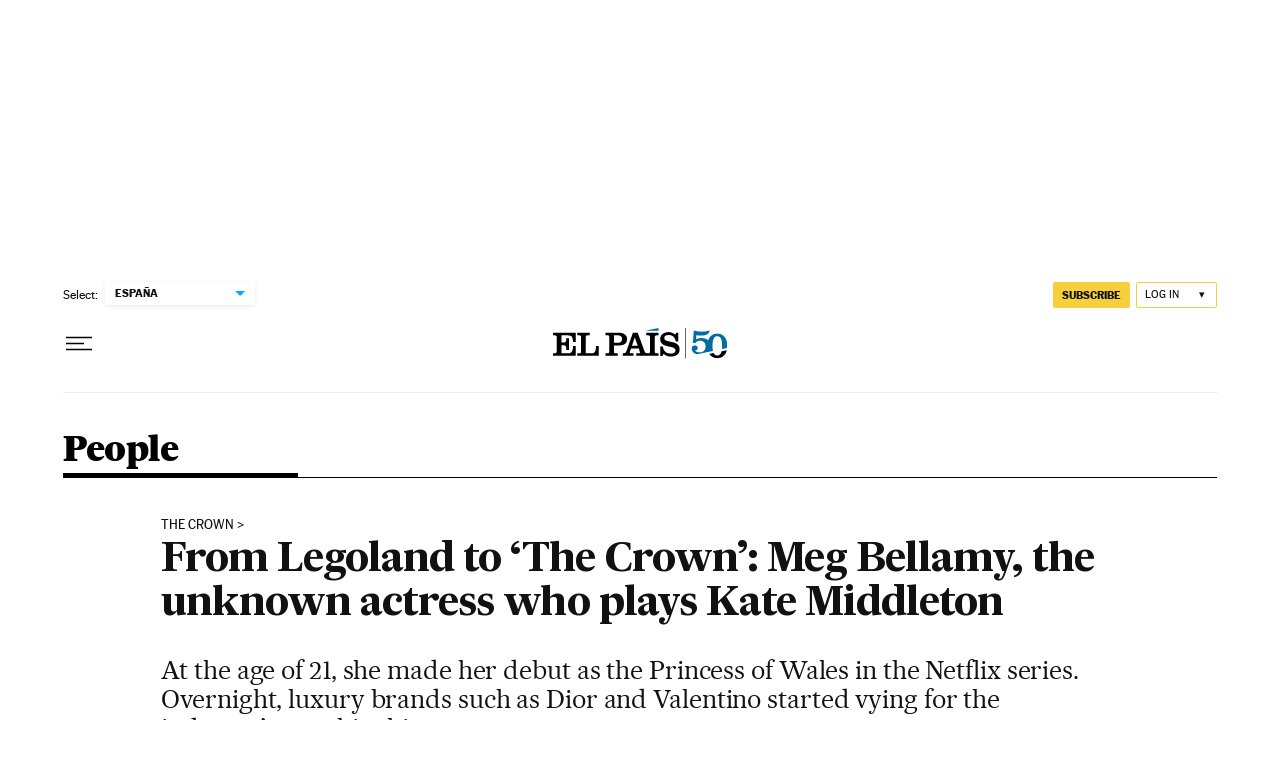

--- FILE ---
content_type: text/css
request_url: https://static.elpais.com/dist/resources/css/5a1d96e6a200dc687626522b475e985b/ENP/el-pais-in-english/article-basic.css
body_size: 18414
content:
:root{--article-body-tablet-offset: rem(32px);--grid-6-1-column-content: calc(1 * ((100% - var(--grid-column-gap) * 5) / 6 + var(--grid-column-gap)) - var(--grid-column-gap));--grid-6-1-column-content-gap: calc(1 * ((100% - var(--grid-column-gap) * 5) / 6 + var(--grid-column-gap)));--grid-8-1-column-content: calc(1 * ((100% - var(--grid-column-gap) * 7) / 8 + var(--grid-column-gap)) - var(--grid-column-gap));--grid-8-1-column-content-gap: calc(1 * ((100% - var(--grid-column-gap) * 7) / 8 + var(--grid-column-gap)));--grid-8-2-column-content: calc(2 * ((100% - var(--grid-column-gap) * 7) / 8 + var(--grid-column-gap)) - var(--grid-column-gap));--grid-8-3-column-content: calc(3 * ((100% - var(--grid-column-gap) * 7) / 8 + var(--grid-column-gap)) - var(--grid-column-gap));--grid-8-4-column-content: calc(4 * ((100% - var(--grid-column-gap) * 7) / 8 + var(--grid-column-gap)) - var(--grid-column-gap));--grid-10-1-column-content: calc(1 * ((100% - var(--grid-column-gap) * 9) / 10 + var(--grid-column-gap)) - var(--grid-column-gap));--grid-10-2-column-content: calc(2 * ((100% - var(--grid-column-gap) * 9) / 10 + var(--grid-column-gap)) - var(--grid-column-gap));--grid-10-3-column-content: calc(3 * ((100% - var(--grid-column-gap) * 9) / 10 + var(--grid-column-gap)) - var(--grid-column-gap));--grid-10-4-column-content: calc(4 * ((100% - var(--grid-column-gap) * 9) / 10 + var(--grid-column-gap)) - var(--grid-column-gap));--grid-10-1-column-content-gap: calc(1 * ((100% - var(--grid-column-gap) * 9) / 10 + var(--grid-column-gap)));--grid-12-1-column-content-gap: calc(1 * ((100% - var(--grid-column-gap) * 11) / 12 + var(--grid-column-gap)))}.tpl-s-usa .cs_t_e{text-transform:uppercase}@font-face{font-family:MarcinAntB;font-style:normal;font-weight:500;font-display:swap;src:url(https://static.elpais.com/dist/resources/fonts/marcin-ant-b/marcinantb-medium-webfont.woff2) format("woff2"),url(https://static.elpais.com/dist/resources/fonts/marcin-ant-b/marcinantb-medium-webfont.woff) format("woff")}@font-face{font-family:MarcinAntB;font-style:normal;font-weight:900;font-display:swap;src:url(https://static.elpais.com/dist/resources/fonts/marcin-ant-b/marcinantb-heavy-webfont.woff2) format("woff2"),url(https://static.elpais.com/dist/resources/fonts/marcin-ant-b/marcinantb-heavy-webfont.woff) format("woff")}@font-face{font-family:MajritTxRoman;font-style:italic;font-weight:400;font-display:swap;src:url(https://static.elpais.com/dist/resources/fonts/majrit/majrit-text/Majrit-Text-Italic.woff2) format("woff2"),url(https://static.elpais.com/dist/resources/fonts/majrit/majrit-text/Majrit-Text-Italic.woff) format("woff")}@font-face{font-family:MajritTx;font-style:normal;font-weight:500;font-display:swap;src:url(https://static.elpais.com/dist/resources/fonts/majrit/majrit-text/Majrit-Text-Medium.woff2) format("woff2"),url(https://static.elpais.com/dist/resources/fonts/majrit/majrit-text/Majrit-Text-Medium.woff) format("woff")}@font-face{font-family:MajritTx;font-style:italic;font-weight:500;font-display:swap;src:url(https://static.elpais.com/dist/resources/fonts/majrit/majrit-text/Majrit-Text-Medium-Italic.woff2) format("woff2"),url(https://static.elpais.com/dist/resources/fonts/majrit/majrit-text/Majrit-Text-Medium-Italic.woff) format("woff")}@font-face{font-family:MajritTx;font-style:italic;font-weight:600;font-display:swap;src:url(https://static.elpais.com/dist/resources/fonts/majrit/majrit-text/Majrit-Text-Semibold-Italic.woff2) format("woff2"),url(https://static.elpais.com/dist/resources/fonts/majrit/majrit-text/Majrit-Text-Semibold-Italic.woff) format("woff")}@font-face{font-family:MajritTx;font-style:normal;font-weight:800;font-display:swap;src:url(https://static.elpais.com/dist/resources/fonts/majrit/majrit-text/Majrit-Text-Extrabold.woff2) format("woff2"),url(https://static.elpais.com/dist/resources/fonts/majrit/majrit-text/Majrit-Text-Extrabold.woff) format("woff")}@font-face{font-family:MajritTx;font-style:italic;font-weight:800;font-display:swap;src:url(https://static.elpais.com/dist/resources/fonts/majrit/majrit-text/Majrit-Text-Extrabold-Italic.woff2) format("woff2"),url(https://static.elpais.com/dist/resources/fonts/majrit/majrit-text/Majrit-Text-Extrabold-Italic.woff) format("woff")}@font-face{font-family:MajritTx;font-style:italic;font-weight:900;font-display:swap;src:url(https://static.elpais.com/dist/resources/fonts/majrit/majrit-text/Majrit-Text-Black-Italic.woff2) format("woff2"),url(https://static.elpais.com/dist/resources/fonts/majrit/majrit-text/Majrit-Text-Black-Italic.woff) format("woff")}@font-face{font-family:MajritBn;font-style:normal;font-weight:300;font-display:swap;src:url(https://static.elpais.com/dist/resources/fonts/majrit/majrit-banner/Majrit-Banner-Light.woff2) format("woff2"),url(https://static.elpais.com/dist/resources/fonts/majrit/majrit-banner/Majrit-Banner-Light.woff) format("woff")}@font-face{font-family:MajritBn;font-style:italic;font-weight:300;font-display:swap;src:url(https://static.elpais.com/dist/resources/fonts/majrit/majrit-banner/Majrit-Banner-Light-Italic.woff2) format("woff2"),url(https://static.elpais.com/dist/resources/fonts/majrit/majrit-banner/Majrit-Banner-Light-Italic.woff) format("woff")}.w_t{font-family:MajritTx,serif;font-size:.75rem;line-height:1.25;font-weight:900;letter-spacing:-.015rem;text-transform:uppercase;border-bottom:.0625rem solid #4a4a4a;padding-bottom:.5rem;color:#000;position:relative;margin:0}.w_t:after{content:"";height:.125rem;width:8.25rem;position:absolute;bottom:0;left:0;background:#000}.w_if{width:100%}.w.w-widget_tv_series,.w.w-widget_tv_programming{margin:2.5rem 0}.a_c>h1,.a_c>h2,.a_c>h3,.a_c>h4,.a_c>h5,.a_c>h6{font-family:MajritTx,serif;font-weight:900;margin:3.125rem 0 .8125rem;padding:0 0 .625rem;position:relative}.a_c>h1 a:after,.a_c>h2 a:after,.a_c>h3 a:after,.a_c>h4 a:after,.a_c>h5 a:after,.a_c>h6 a:after{content:">";display:inline-block;position:relative;bottom:-.125rem;margin-left:.3125rem}.a_c>h1:after,.a_c>h2:after,.a_c>h3:after,.a_c>h4:after,.a_c>h5:after,.a_c>h6:after{content:"";position:absolute;bottom:0;left:0;width:4.375rem;height:.0625rem;background-color:#000}.a_c>h1{font-size:1.625rem;line-height:1.08}.a_c>h2{font-size:1.5rem;line-height:1.08}.a_c>h3{font-size:1.375rem;line-height:1.09}.a_c>h4{font-size:1.3125rem;line-height:1.1}.a_c>h5{font-size:1.25rem;line-height:1.1}.a_c>h6{font-size:1.1875rem;line-height:1.11}.a_c>ul,.a_c>ol{font-family:MajritTxRoman,serif;padding-left:1.3125rem;font-size:1.1875rem;line-height:1.32;margin-bottom:2.5rem;margin:0 0 2rem}.a_c>ul li:not(:last-child),.a_c>ol li:not(:last-child){margin-bottom:1.25rem}.a_c ol{counter-reset:item;list-style:none}.a_c ol li{counter-increment:item}.a_c ol li::marker{content:counter(item) ". ";font-weight:700;margin-right:.625rem;font-family:MajritTx,serif}.a_c ul a,.a_c ol a{color:#016ca2;text-decoration:underline}.a_c ul a:hover,.a_c ol a:hover{text-decoration:none}.a_c hr{background:#4a4a4a;height:.125rem;border:none;clear:both;margin:2rem auto}.a_fts{margin:3.125rem 0;clear:both}.a_ft{padding:1.25rem 0;border-top:.0625rem solid #4a4a4a;position:relative}.a_ft:last-child{border-bottom:.0625rem solid #4a4a4a}.a_ft_m{margin-bottom:1.4375rem}.a_ft_t{margin:.5625rem 0;font-family:MajritTx,serif;font-size:1.4375rem;font-weight:700;line-height:1.09;color:#000}.a_ft_t a:after{content:">";display:inline-block;position:relative;bottom:-.0625rem;margin-left:.3125rem}.a_ft_t a:before{content:"";position:absolute;height:calc(100% - 2.5rem);width:100%;top:1.25rem;left:0;z-index:5}.a_ft_txt{font-family:MajritTxRoman,serif;letter-spacing:-.005rem;font-size:1.1875rem}.a_ft_txt p,.a_ft_txt ul,.a_ft_txt ol{margin:.625rem 0 0}.a_de{border-left:1px solid #4a4a4a;border-right:1px solid #4a4a4a;font-size:.875rem;padding:.9375rem;font-family:inherit;clear:both}.a_de_t{font-size:1.25rem;margin:0;font-family:MajritTx,serif;position:relative;padding-bottom:.8125rem;font-weight:900}.a_de_t:after{content:"";height:.125rem;width:9.25rem;position:absolute;bottom:0;left:0;background:#000}.a_de_t a:after{content:">";display:inline-block;position:relative;bottom:-.0625rem}.a_de_m{margin-bottom:.375rem}.a_de_m_p{text-align:right;font-size:.75rem;line-height:1.33;margin-top:.375rem;letter-spacing:normal}.a_de_m_m{display:block;font-weight:700;line-height:1rem}.a_de_txt{font-size:1.125rem;line-height:1.39}.a_de_txt p,.a_de_txt ol,.a_de_txt ul{margin:.75rem 0 0}.a_de_a{font-family:MajritTx,serif;font-size:.875rem;text-transform:uppercase;font-weight:900;line-height:1.29;margin:1.9375rem 0 .9375rem}.a_mi{float:left;margin:0 .875rem 2rem 0;width:7.375rem}.a_mi>div:not(:last-child){padding-bottom:1.125rem;border-bottom:.0625rem solid #efefef;margin-bottom:.75rem}.a_mi_t{border-top:.0625rem solid #000;font-family:MarcinAntB,sans-serif;font-weight:900;font-size:.6875rem;text-transform:uppercase;line-height:1.73;color:#111;margin:0}.a_mi_e{font-family:MajritTx,serif;font-weight:700;font-size:.875rem;line-height:1.14;padding:.8125rem 0 0}.a_com{margin:0 0 2rem;border-bottom:1px solid #4a4a4a;justify-content:space-between}.a_com .w_t{border:none;background:transparent;padding:0 0 .5rem;cursor:pointer}.a_com ._btn{align-items:center}.a_com_c{font-family:MarcinAntB,sans-serif;font-size:.8125rem;font-weight:400}.a_com_c:not(:empty):before{content:"-";display:inline-block;padding:0 .3125rem}.a_com svg{width:.875rem;height:.875rem;stroke:#fff;fill:#000;margin-left:.3125rem}.a_com_l{font-family:MarcinAntB,sans-serif;font-size:.875rem;line-height:1.14;color:#016ca2}.a_com_l svg{width:.25rem;height:.5rem}.a_fe{padding:1.5625rem 1.5625rem 2.125rem;margin:3.125rem 0;background:#f7f2e8;font-family:MajritTx,serif;font-size:.875rem;line-height:1.29;font-weight:500;color:#000}.a_fe_t{font-size:.75rem;font-weight:900;letter-spacing:-.015rem;text-transform:uppercase;color:#000;margin-bottom:.4375rem}.a_tc{font-family:MarcinAntB,sans-serif;font-size:.8125rem;line-height:1.23;width:100%;margin:3.125rem 0;border-collapse:collapse}.a_tc caption{text-align:left;font-family:MajritTx,serif;font-size:1.25rem;line-height:1.1;font-weight:900;letter-spacing:-.03125rem;text-transform:uppercase;color:#000;border-bottom:1px solid #4a4a4a;padding-bottom:.5625rem;position:relative;margin:0 0 .9375rem}.a_tc caption:after{content:"";height:.125rem;width:8.25rem;position:absolute;bottom:0;left:0;background:#000}.a_tc th,.a_tc td{border-bottom:1px solid #4a4a4a;text-align:left;padding:.3125rem .625rem}.a_tc th{color:#000;font-weight:900}.a_tc thead th{text-transform:uppercase;font-family:MarcinAntB,sans-serif;font-weight:900}.a_tc tbody td,.a_tc tbody th{font-family:MarcinAntB,sans-serif}.a_tc tfoot td{padding:.625rem .8125rem .875rem;color:#000}.a_lb{padding-top:1.25rem;padding-bottom:1.25rem;border-top:.0625rem solid #4a4a4a;border-bottom:.0625rem solid #4a4a4a;margin:3.125rem 0;clear:both}.a_lb_blb .btn{background:#016ca2;font-family:MarcinAntB,sans-serif;font-size:.625rem;letter-spacing:.005625rem;color:#fff;line-height:10px}.a_lb_blb .btn svg{margin-right:.625rem;height:.5625rem;width:auto}.a_lb .post{border-bottom:.0625rem solid #efefef;margin-bottom:.6875rem;padding:1.875rem 0 .8125rem}.a_lb .post .da,.a_lb .post .na{font-size:.75rem;font-family:MarcinAntB,sans-serif;letter-spacing:-.014375rem;color:#016ca2;display:inline-block}.a_lb .post .da abbr,.a_lb .post .na abbr{text-decoration:none}.a_lb .post .na{color:#111;margin:0 .625rem 0 0;position:relative}.a_lb .post .na:after{content:"|";position:absolute;top:-.0625rem;right:-.4375rem}.a_lb_byt figure{justify-content:center;margin-right:0}.a_lb_byt ._re{width:2.0625rem;height:2.0625rem;display:block}.a_lb_p{flex-direction:column;justify-content:space-between;margin:0 0 0 .9375rem;flex-basis:100%}.a_lb_p.na{margin-left:0;width:100%}.a_lb_p img{margin-bottom:1.25rem}.a_lb_p h2{font-family:MajritTx,serif;font-size:1.375rem;line-height:1.18;margin:0 0 2rem}.a_lb_p h3{font-family:MajritTx,serif;font-size:1.25rem;line-height:1.5rem;margin:0 0 2rem}.a_lb_p p{margin:0 0 2rem}.a_lb_p p:last-child{margin-bottom:0}.a_lb_p_s{line-height:normal;letter-spacing:normal;text-align:left;margin-top:1.5625rem;align-items:center;justify-content:space-between}.a_lb_p_s span{margin:0 .3125rem}.a_lb_p_s .w_rs{border-top:0;padding-top:0;margin-top:.625rem;display:inline;float:left;width:100%}.a_lb_p_s .w_rs_i:last-child ._btn{margin-right:0}.a_lb_p .p_emb{margin:1.5625rem 0 2rem}.a_lb_p .p_emb.vc{position:relative;padding-bottom:54.25%;padding-top:1.5625rem;height:0}.a_lb_p .p_emb.vc iframe{position:absolute;top:0;left:0;width:100%;height:100%}.a_lb_p .p_emb .twitter-tweet{max-width:100%}.a_lb_pa{justify-content:center;align-items:center;margin:3rem 0}.a_lb_pa button{font-size:.75rem;font-family:MarcinAntB,sans-serif;font-weight:400;letter-spacing:.006875rem;color:#4a4a4a;height:1.6875rem;min-width:0;width:.6875rem}.a_lb_pa .active{color:#000;font-weight:900}.a_lb .a_lb_pgs{margin:0 1.25rem}.a_lb .a_lb_pgs button{margin:0 .84375rem}.a_lb .a_lb_pgs button:first-child{margin-left:0}.a_lb .a_lb_pgs button:last-child{margin-right:0}.a_lb_prv .str{width:.75rem;background-image:url(https://static.elpais.com/dist/resources/images/v2/ico-double-angle-left.svg);background-position:center left;background-position:center;background-repeat:no-repeat}.a_lb_prv .str:disabled{background-image:url(https://static.elpais.com/dist/resources/images/v2/ico-double-angle-left-disabled.svg)}.a_lb_prv .prv{width:.75rem;background-image:url(https://static.elpais.com/dist/resources/images/v2/ico-single-angle-left.svg);background-position:center left;background-position:center;background-repeat:no-repeat}.a_lb_prv .prv:disabled{background-image:url(https://static.elpais.com/dist/resources/images/v2/ico-single-angle-left-disabled.svg)}.a_lb_nxt .nxt{width:.75rem;background-image:url(https://static.elpais.com/dist/resources/images/v2/ico-single-angle-right.svg);background-position:center left;background-position:center;background-repeat:no-repeat}.a_lb_nxt .nxt:disabled{background-image:url(https://static.elpais.com/dist/resources/images/v2/ico-single-angle-right-disabled.svg)}.a_lb_nxt .lst{width:.75rem;background-image:url(https://static.elpais.com/dist/resources/images/v2/ico-double-angle-right.svg);background-position:center left;background-position:center;background-repeat:no-repeat}.a_lb_nxt .lst:disabled{background-image:url(https://static.elpais.com/dist/resources/images/v2/ico-double-angle-right-disabled.svg)}.a_lb p>a,.a_lb div>a{color:#016ca2;text-decoration:underline}.a_lb h1 a,.a_lb h2 a,.a_lb h3 a{color:#000}.a_lb h1 a:after,.a_lb h2 a:after,.a_lb h3 a:after{content:">";display:inline-block;padding-left:.125rem}.a_lb_war{justify-content:center;align-items:center;font-size:.8125rem;font-family:MarcinAntB,sans-serif;line-height:1.23}.a_lb_war .a_lb_war_ico{margin-right:.625rem;width:1.5rem;height:.8125rem;background-image:url(https://static.elpais.com/dist/resources/images/v2/inverted-order.svg);background-position:center;background-repeat:no-repeat}#les{position:relative}.top-ini{display:none;top:75px;left:0;margin:0 auto;z-index:1;width:126px;height:33px;border-radius:17px;box-shadow:0 1px 3px #0003;background:#00b1ff url(https://static.elpais.com/dist/resources/images/les/double-up.svg) no-repeat 20px center;background-size:12px;color:#fff;text-transform:uppercase;font-size:12px;font-family:MarcinAntB,sans-serif;font-weight:600;border:0;cursor:pointer;padding-left:23px}.top-ini.on{position:sticky;display:block}.all-les-amp{display:block;margin:0 auto;width:252px;height:31px;border-radius:2px;background:#00b1ff;color:#fff;text-transform:uppercase;font-size:10px;font-family:MarcinAntB,sans-serif;font-weight:600;border:0;cursor:pointer}.stream-tl{border-top:1px solid #4a4a4a;font-family:MajritTx,serif;font-weight:900;position:relative;padding:1.875rem 0 .9375rem;font-size:1.5rem;line-height:1.08;letter-spacing:-.0075rem;color:#111}.stream-tl:after{content:"";position:absolute;width:70px;height:1px;background:#111;left:0;bottom:0}.stream-panel{color:#000;display:flex;justify-content:center;padding:0}.stream-panel-content{width:15.75rem;box-sizing:border-box;padding:.5rem 0 .5625rem;border-radius:.125rem;background:#016ca2;font-family:MarcinAntB;font-size:.625rem;line-height:1.2;font-weight:700;text-transform:uppercase;letter-spacing:.09px;text-align:center;color:#fff;margin-bottom:2rem}.les_explain_message{border-top:1px solid #4a4a4a;padding-top:.9375rem;margin-bottom:1.5625rem}.les_explain_message p{background:url(https://static.elpais.com/dist/resources/images/les/icono-invertido.svg) no-repeat;background-position:12px 15px;padding:.9375rem .9375rem .9375rem 2.5rem;font-family:MarcinAntB,sans-serif;font-size:.8125rem;line-height:1.23;margin:0;font-weight:700;background-color:#ecf7ff}.ev-unit{border:.0625rem solid #efefef;margin-bottom:1.5rem;display:flex;flex-wrap:wrap;align-content:flex-start}.ev-unit abbr{text-decoration:none}.ev-pinned{position:relative}.ev-pinned:before{content:"";display:block;width:25px;height:24px;background-image:url(https://static.elpais.com/dist/resources/images/les/layout/pin_negro.svg);position:absolute;top:.5rem;right:.5rem}.ev-highlight{position:relative}.ev-highlight:before{position:absolute;left:0;width:4px;height:100%;content:"";background:#00b1ff}.ev-opinion .ev-title{font-style:italic}.ev-me-ct{flex:0 0 100%;box-sizing:border-box}.ev-me-ct figure{position:relative}.ev-me-ct figure img{width:100%;height:auto;display:block}.ev-me-ct figure .ev-i{position:absolute;width:15%;bottom:.625rem;left:.625rem}.ev-me-ct figure .ev-i:before{display:block;content:"";padding-top:100%}.ev-me-ct figure .ev-i-play{background-image:url(https://static.elpais.com/dist/resources/images/les/layout/play.svg);background-size:contain}.ev-me-ct figure .ev-i-astv{display:none}.ev-unit-news .ev-csl .ev-me-ct{padding:0}.ev-side{flex:0 0 4rem;padding:1.5rem .5rem;border-right:.0625rem solid #f2f2f2;box-sizing:border-box}.ev-side+.ev-main{padding-left:.875rem;flex:1 1 calc(100% - 4rem)}.ev-timer{font-size:.75rem;font-weight:700;line-height:1.25;font-family:MarcinAntB,sans-serif;text-align:center}.ev-main{padding:1.5rem;flex:1 1 auto;overflow:hidden;box-sizing:border-box}.ev-text{font-size:.875rem;line-height:1.21}.ev-text+.ev-csl{margin-top:1.5rem}.ev-text .ev-kicker{font-family:MarcinAntB,sans-serif;font-size:.8125rem;line-height:1.3;text-transform:uppercase;margin-bottom:.5rem}.ev-text .ev-kicker a{color:inherit;text-decoration:none}.ev-text .ev-kicker a:after{content:" >"}.ev-text .ev-authorship{color:#666;font-size:.75rem;margin-bottom:.5rem;text-transform:uppercase}.ev-text .ev-authorship .ev-author{position:relative}.ev-text .ev-authorship .ev-author:after{content:"|";color:#d3d3d3;right:0;top:-.0625rem;position:relative;margin:0 .375rem}.ev-text .ev-authorship .ev-author:last-child:after{display:none}.ev-text .ev-title{font-size:1.1875rem;font-weight:700;line-height:1.32;margin:0 0 1rem;font-family:MajritTx,serif}.ev-text .ev-title a{text-decoration:none;color:inherit}.ev-text p{margin:0 0 .625rem;font-size:1.1875rem;line-height:1.32}.ev-text p:last-child{margin-bottom:0}.ev-text h3{margin-bottom:.75rem;font-family:MajritTx,serif;font-size:.875rem;line-height:1.21;letter-spacing:0}.ev-text h4{margin-bottom:.875rem;font-family:MajritTx,serif;font-size:.75rem;line-height:1.42;letter-spacing:0}.fc p{padding:0 .5rem 1.5rem .4375rem;font-size:.75rem;line-height:1.33;text-align:right;color:#111}.ev-meta{font-family:MarcinAntB,sans-serif;font-size:.75rem;line-height:1.33;letter-spacing:.11px;padding-top:1.25rem;display:flex;color:#323232}.ev-location+.ev-date:before{content:"-";display:inline-block;padding:0 .125rem}.if-wr-yt{margin-top:1.5rem;position:relative;padding-top:56.25%}.if-wr-yt iframe{position:absolute;top:0;left:0;width:100%;height:100%}[class*=if-wr-],.if-wr{margin-top:1.5rem}[class*=if-wr-]:first-child,.if-wr:first-child{margin-top:0}.if-wr-tiktok .tiktok-embed{margin:0}[data-les-card=instagram] .ev-text{padding-top:1.5rem}.ev-wr-video{margin-top:1.5rem}.ev-wr-video .caption{padding:0 .5rem 1.5rem .4375rem;font-size:.75rem;line-height:1.33;text-align:right;color:#111;margin:.75rem 0}.ev-wr-audio{margin-top:1.5rem}.ev-wr-audio .mm_AudioPlayer_mediano .mm_progreso{left:85px!important}.ev-qo-text{padding-top:2.9375rem;background-image:url(https://static.elpais.com/dist/resources/images/article/cita_v2.svg);background-size:auto 2.125rem;background-position:0 0;background-repeat:no-repeat;font-size:1rem;line-height:1.19;margin:0}.ev-qo-cap{font-family:MajritTx,serif;font-weight:600;font-size:.875rem;line-height:1.14;letter-spacing:-.44px;margin-top:2.4375rem}.ev-qo-cap:before{content:"";display:block;width:4.4375rem;border-top:.0625rem solid #000;padding-top:.5rem}.ev-qo-aut{font-style:normal}.ev-au{flex:0 0 100%;border-bottom:.0625rem solid #efefef;box-sizing:border-box;padding:8px;font-family:MajritTx,serif;font-size:.875rem;font-weight:900;line-height:1.29;letter-spacing:-.28px;text-transform:uppercase}.ev-au-photo{width:3rem;height:3rem;overflow:hidden;border-radius:1.5rem;margin-right:1rem}.ev-au-img{width:100%;height:auto}.ev-au-img[src="https://as01.epimg.net/img/silueta-generica.png"]{opacity:0}.ev-au-single{display:flex}.ev-au-text{padding-top:.25rem}.ev-au-name+.ev-au-name:before{content:" | ";display:inline;margin:0 .1875rem;color:#666}.ev-au-position,.ev-au-location{display:block;font-family:MarcinAntB,sans-serif;font-size:.6875rem;letter-spacing:.00625rem;font-weight:400;text-transform:none;margin-top:.3125rem}.ev-au-location{margin-top:0}.ev-csl{position:relative;overflow-x:auto;overflow-y:hidden}.ev-csl-wr{display:flex;padding:0 1.25rem .9375rem 0}.ev-csl-i{flex:1 1 100%;max-width:100%;min-width:17.5rem}.ev-csl .ev-csl-i{padding-right:.375rem}.ev-csl .ev-unit{height:100%;margin-bottom:0}.ev-csl .ev-main{padding:1.5rem}.ev-csl{-webkit-overflow-scrolling:touch}.ev-csl::-webkit-scrollbar{border-radius:.125rem;width:.5rem;height:.5rem;background-color:#e4e8e9}.ev-csl::-webkit-scrollbar-thumb{border-radius:.125rem;background-color:#c7c7c7}@-moz-document url-prefix(){.ev-csl{max-width:37.8125rem}}.ev-foo{display:none}.btn-share{display:inline-flex;width:1.625rem;height:1.625rem;background-color:#efefef;border-radius:.8125rem;margin-left:.25rem;justify-content:center;align-items:center}.btn-share i{height:.9375rem;width:.9375rem;display:block;background-position:center;background-repeat:no-repeat;overflow:hidden;text-indent:200%;white-space:nowrap}.ev-fw-wr{margin-top:1rem}.team-banner{padding:.625rem 1.25rem;font-size:1.25rem;line-height:1.1;background:#ebebeb}.stat-single{display:flex;padding:0;width:100%;list-style:none;margin:0;font-size:.75rem;line-height:1.17}.stat-single-item{font-family:MarcinAntB,sans-serif;flex:1 1 auto;text-align:center;border-right:.0625rem solid #efefef}.stat-single-item .value{font-size:.875rem;font-weight:700;margin-right:.25rem}.stat-single-item:last-child{border-right:0}.ev-unit-multimedia-audio .ev-title{margin-bottom:1.5rem}.ev-side .ev-i-ct{margin-bottom:.25rem}.ev-side .ev-i{width:2rem;height:2rem;background-repeat:no-repeat;background-size:contain;display:block;margin:0 auto}.ev-main .scr{background:#f9f9f9;border:1px solid #F0F0F0}.a_gl{position:relative;margin:3.125rem -1.25rem;padding-bottom:1.25rem}.a_gl .a_m{visibility:visible;opacity:1;transition:opacity .6s linear;position:absolute}.a_gl .a_m._dn{visibility:hidden;opacity:0;transition:visibility 0s .6s,opacity .6s linear;display:block}.a_gl .a_m_w{background:#000}.a_gl .a_m_p{padding-bottom:0;padding-right:.625rem;min-height:3.125rem;overflow:hidden}.a_gl .a_m_p .a_m_m{font-size:.625rem}.a_gl .a_gl_nav{position:absolute;width:100%;top:0;cursor:default}.a_gl .a_gl_nav .btn-lg{width:13%;height:100%;position:absolute;min-width:13%}.a_gl .a_gl_nav .btn-lg svg{width:2.5rem}.a_gl .a_gl_nav .btn-lg svg.icon_photogallery_previous_simple,.a_gl .a_gl_nav .btn-lg svg.icon_photogallery_next_simple{display:none}.a_gl .a_gl_nav button:disabled{opacity:0;cursor:default}.a_gl .a_gl_nav #gallery-summary-play-btn{display:none}.a_gl .a_gl_nav .gallery-summary-prev-btn{left:0}.a_gl .a_gl_nav .gallery-summary-next-btn{right:0}.a_gl_pl{opacity:0;position:absolute;top:2rem;right:2rem;width:5.5rem;height:5.5rem;display:none;transition:all .2s ease-out;cursor:pointer}.a_gl:hover .a_gl_pl{opacity:1}.a_gl_n{position:absolute;margin-top:.9375rem;justify-content:center;align-items:center;width:100%;bottom:0}.a_gl_n span{display:inline-block;margin-right:.5625rem;margin-bottom:0;display:block;border-radius:50%;background-color:#4a4a4a;width:.1875rem;height:.1875rem;border:0;padding:.0625rem;cursor:pointer}.a_gl_n span.active{background-color:#016ca2;width:.4375rem;height:.4375rem}.a_gl figure.a_m.first{position:static;visibility:visible;opacity:1}@keyframes fadein{0%{opacity:0}to{opacity:1}}.amp-carousel-button{border-radius:50%;border:.0625rem solid #ffffff}.a_q{margin:3.125rem 0 2.4375rem;font-family:MajritTxRoman,serif;font-size:1.5rem;color:#000;line-height:1.29;letter-spacing:-.03625rem;padding-top:3.875rem;background-image:url("data:image/svg+xml,%3Csvg width=%2767px%27 height=%2750px%27 viewBox=%270 0 67 50%27 version=%271.1%27 xmlns=%27http://www.w3.org/2000/svg%27 xmlns:xlink=%27http://www.w3.org/1999/xlink%27%3E%3Ctitle%3E%E2%80%9D%3C/title%3E%3Cg id=%27Noticia%27 stroke=%27none%27 stroke-width=%271%27 fill=%27none%27 fill-rule=%27evenodd%27 opacity=%270.9%27%3E%3Cg id=%27Noticia-desktop-foto-grande%27 transform=%27translate%28-377.000000, -10924.000000%29%27 fill=%27%23000000%27 fill-rule=%27nonzero%27%3E%3Cpath d=%27M383.285714,10974 C400.440476,10969.3608 410,10957.8918 410,10943.201 C410,10932.2474 403.452381,10924 392.583333,10924 C383.547619,10924 377,10931.3454 377,10939.9794 C377,10947.8402 382.761905,10953.3814 390.357143,10953.3814 C393.5,10953.3814 396.380952,10952.3505 398.869048,10950.4175 L399.654762,10950.8041 C399.130952,10960.4691 392.059524,10966.3969 381.452381,10970.2629 L383.285714,10974 Z M417.285714,10974 C434.440476,10969.3608 444,10957.8918 444,10943.201 C444,10932.2474 437.452381,10924 426.583333,10924 C417.547619,10924 411,10931.3454 411,10939.9794 C411,10947.8402 416.761905,10953.3814 424.357143,10953.3814 C427.5,10953.3814 430.380952,10952.3505 432.869048,10950.4175 L433.654762,10950.8041 C433.130952,10960.4691 426.059524,10966.3969 415.452381,10970.2629 L417.285714,10974 Z%27 id=%27%E2%80%9D%27 transform=%27translate%28410.500000, 10949.000000%29 scale%28-1, 1%29 translate%28-410.500000, -10949.000000%29 %27%3E%3C/path%3E%3C/g%3E%3C/g%3E%3C/svg%3E");background-position:top left;background-repeat:no-repeat;background-size:auto 3.125rem;min-height:2.5rem}.a_q cite{font-family:MajritTx,serif;font-size:1rem;font-weight:600;line-height:1;letter-spacing:-.03125rem;font-style:normal}.a_q cite:before{content:"";display:block;width:calc(25% - 1rem);height:0;margin:1.8125rem 0 .5rem;border-top:solid 1px #4a4a4a}.a_btn{clear:both;margin:3.75rem 0;text-align:center}.a_btn_l{background-color:#41d6ff;min-width:17.5rem;white-space:inherit}.a_tp{font-family:MarcinAntB,sans-serif;font-size:.75rem;line-height:1.67;padding-top:.625rem;border-top:1px solid #4a4a4a;justify-content:space-between;margin:0 0 2rem}.a_tp_i{padding:.1875rem 0}.a_tp_txt{display:flex;flex-wrap:wrap;justify-content:space-between}.a_tp_txt img{width:7.3125rem;height:1.25rem}.a_tp_mi{align-items:center;padding-bottom:.8125rem;margin-top:-.625rem;flex:0 0 100%}.a_tp_mi svg{width:.4375rem;height:auto;margin-left:.125rem;stroke:#000}.a_tp_si{box-sizing:border-box;border-top:solid .0625rem #979797;line-height:1rem;padding-top:.6875rem}.a_tp_si_l{color:#016ca2;font-weight:700;text-decoration:underline}.a_poem{clear:both;text-align:center;font-size:1.25rem;font-family:MajritTx,serif;margin:3.125rem 0;display:block;line-height:1.5;padding:4.375rem 1.1875rem 2.1875rem;background-image:url(https://static.elpais.com/dist/resources/images/article/cita_v2.svg);background-position:center top;background-repeat:no-repeat;background-size:3.5625rem 2.6875rem;font-weight:lighter;font-style:italic}.a_np{font-size:.875rem;line-height:1.29;margin:3.125rem 0;border-top:2px solid #4a4a4a;clear:both}.a_np p{margin:1rem 0 0}.w-fid{margin:0 0 2rem}.w-fid .w_t{padding-bottom:0}.w-fid .w_b{display:flex;flex-direction:column}.w-fid_t{font-family:MarcinAntB,sans-serif;font-size:.875rem;line-height:1.29;color:#000;font-weight:400;margin-top:.625rem;padding-bottom:.5rem;padding-right:.75rem}.w-fid_t a{background:url(https://static.elpais.com/dist/resources/images/v2/ico-newsletter.svg) no-repeat center left;background-size:1.375rem auto;padding-left:1.75rem}.w-fid_s{border-top:1px solid #dedede;border-bottom:1px solid #dedede;flex-shrink:0}.w-fid .w_rs{margin-top:.3125rem;border-top:0;padding-top:0;padding-bottom:.25rem}.w-fid .w_rs ._btn{background-color:transparent;padding:0}.w-fid .w-fid_s:has(.w_rs:empty){display:none}.w-sea{margin:0 0 2rem}.w-sea .w_b{padding-top:1.3125rem}.w-sea .btn-6 svg{margin-left:2.25rem;width:.625rem;height:auto}.w-sea ._g{grid-template-columns:4.25rem 1fr;grid-column-gap:.875rem}.w-sea_f{grid-column:1/2}.w-sea_f img{border-radius:50%}.w-sea_txt{grid-column:2/5}.w-sea_txt ._df{margin-bottom:.5rem;align-items:end}.w-sea_txt_na{font-family:MajritTx,serif;font-weight:900;font-size:1.125rem;line-height:1.11}.w-sea_txt_i{width:auto;height:1.125rem;margin:.1875rem 0 0 .625rem;padding-left:.625rem;border-left:1px solid #d3d3d3}.w-sea_txt_da{font-family:MarcinAntB,sans-serif;font-size:.875rem;line-height:1.14;color:#000;margin:0}.w-rel{margin:0 0 .75rem}.w-rel .a_m_i{width:21%;height:auto;bottom:.6875rem;left:.6875rem}.w-rel_n{display:grid;border-bottom:.0625rem solid #e2e2e2;padding:1.25rem 0;grid-template-columns:6.25rem 1fr;grid-column-gap:.875rem;position:relative}.w-rel_n:last-child{border-bottom:unset}.w-rel .nt.l{grid-column:1/3}.w-rel .nt.l .nt_t{margin-top:0}.w-rel .nt_t{font-family:MajritTx,serif;font-weight:700;font-size:1rem;line-height:1.13;margin:.3125rem 0 .625rem}.w-rel .nt_t a:before{content:"";position:absolute;z-index:5;top:1.25rem;left:0;height:calc(100% - 2.5rem);width:100%}.w-rel .nt_a{font-family:MarcinAntB,sans-serif;color:#0009;text-transform:uppercase;font-size:.6875rem;line-height:1.36;position:relative;z-index:10}.a_ei{border-top:1px solid #4a4a4a;margin:3.125rem 0 3.75rem;clear:both}.a_ei_h{font-family:MarcinAntB,sans-serif;font-size:.625rem;font-weight:900;text-transform:uppercase;color:#016ca2;margin:0}.a_ei_t{grid-column:span 4;font-family:MajritTx,serif;font-size:1.125rem;font-weight:700;line-height:1.22}.a_ei_m{grid-column:1/2}.a_ei_arr{background-image:url(https://static.elpais.com/dist/resources/images/v2/flecha-link.svg);background-size:1.875rem .5625rem;background-position:bottom right;background-repeat:no-repeat;width:1.875rem;height:.5625rem;display:inline-block;margin-left:1rem}.a_ei_r:nth-of-type(n+2){margin-top:1.25rem;border-top:.0625rem solid #ebebeb;padding-top:.9375rem}.a_ei_r-i .a_ei_t{grid-column:span 3}.a_mf{top:0;left:0;position:fixed;height:100%;width:100%;background-color:#111;z-index:1050;text-align:center}.a_mf:not(._dn){display:flex;align-items:center}.a_mf_c{right:1.875rem;top:1.875rem;width:1.875rem;height:1.875rem;display:none}.a_mf_c svg{stroke:transparent;fill:#fff}.a_mf_i{display:flex;justify-content:center;width:100%}.a_mf_i img{max-width:100%;height:auto}.tpl-modal .a_mf_c{display:block}#fullscreen-slider{top:0;left:0;position:fixed;height:100%;width:100%;background-color:#111;z-index:1050;overflow:hidden}#fullscreen-slider .f-btn{display:block;z-index:5;position:absolute;width:17%;height:100%;text-indent:-9999px;top:0;background:transparent;border:0}#fullscreen-slider .f-btn.prev{left:0;cursor:url(https://static.elpais.com/dist/resources/images/v2/modal-fotogaleria-flotante-prev.png),url(https://static.elpais.com/dist/resources/images/v2/modal-fotogaleria-flotante-prev.cur),e-resize}#fullscreen-slider .f-btn.next{right:0;cursor:url(https://static.elpais.com/dist/resources/images/v2/modal-fotogaleria-flotante-next.png),url(https://static.elpais.com/dist/resources/images/v2/modal-fotogaleria-flotante-next.cur),e-resize}#fullscreen-slider .f-btn.disabled{cursor:default;pointer-events:none}#fullscreen-slider .pb{position:fixed;height:.25rem;width:100%;background:#000;top:0;z-index:6}#fullscreen-slider .pb_p{background:#00b1ff;height:.25rem;width:0;transition:all .9s}#fullscreen-slider.nc .a_m_p,#fullscreen-slider.nc .a_gl_nav .btn-i{opacity:0;transition:all .5s}#fullscreen-slider figure{margin:0 7.375rem;cursor:default;visibility:visible;opacity:1;transition:opacity .6s linear;position:absolute;left:0;right:0;height:100%}#fullscreen-slider figure._dn{visibility:hidden;opacity:0;transition:visibility 0s .6s,opacity .6s linear;display:block}#fullscreen-slider figure img{display:block;margin:0 auto;position:absolute;left:50%;top:0;transform:translate(-50%);width:100%;height:auto}#fullscreen-slider figure img.a_m-v{width:auto;height:100%}#fullscreen-slider figure .a_m_p{display:block;position:absolute;left:0;right:0;bottom:0;margin:0 auto;width:63.125rem;z-index:1051;border-bottom:0;font-size:1.5rem;line-height:1.17;font-family:MajritTxRoman,serif;letter-spacing:-.12px;padding:1.5625rem 1.375rem 5.625rem;text-align:left;background:#121111b3;min-height:10.3125rem;opacity:1}#fullscreen-slider figure .a_m_p:before{display:none}#fullscreen-slider figure .a_m_p span{width:100%;display:block}#fullscreen-slider figure .a_m_p .a_m_t{overflow-y:auto;word-break:break-word;max-height:5.3125rem;min-height:5.3125rem;top:10px;position:relative;color:#ffffffe6;font-size:1.25rem;line-height:1.2;box-sizing:border-box;padding-right:.625rem}#fullscreen-slider figure .a_m_p .a_m_t::-webkit-scrollbar{width:8px}#fullscreen-slider figure .a_m_p .a_m_t::-webkit-scrollbar-thumb{background:#ffffffd9;border-radius:10px}#fullscreen-slider figure .a_m_p .a_m_t::-webkit-scrollbar-track{background:#0009;border-radius:10px}#fullscreen-slider figure .a_m_p .a_m_t b{margin-right:5px}#fullscreen-slider figure .a_m_p .a_m_m{margin-top:3.125rem;font-size:.75rem;line-height:1.17;font-weight:600;color:#fff;position:relative}#fullscreen-slider figure .a_m_p .a_m_m:before{content:"";background:#fff;width:1.25rem;height:.125rem;position:absolute;left:0;top:-15px}#fullscreen-slider figure .a_m_p .a_m_n{font-family:MarcinAntB,sans-serif;color:#fff;font-size:1.5625rem;letter-spacing:-.17px;width:auto;left:1.375rem;bottom:1.5625rem;margin-top:0}#fullscreen-slider figure .a_m_p .a_m_n b{color:#fff;font-weight:400;display:inline-block}#fullscreen-slider .a_gl_nav{position:absolute;top:auto;bottom:1.5625rem;right:0;left:0;width:1010px;margin:0 auto;display:flex;justify-content:flex-end;align-items:center;z-index:1051;padding-right:0;cursor:default}#fullscreen-slider .a_gl_nav button:disabled{opacity:.5;cursor:default}#fullscreen-slider .a_gl_nav .a_mf_c{z-index:6;background:transparent;width:2.8125rem;height:2.8125rem;display:block}#fullscreen-slider .a_gl_nav .a_mf_c svg{width:1.875rem;height:1.875rem}#fullscreen-slider .a_gl_nav #gallery-summary-modal-play-btn{position:relative}#fullscreen-slider .a_gl_nav .btn-i{margin-left:.9375rem}#fullscreen-slider .a_gl_nav .btn-lg{padding:0;min-width:unset;position:relative}#fullscreen-slider .a_gl_nav .btn-lg svg.icon_photogallery_previous_simple,#fullscreen-slider .a_gl_nav .btn-lg svg.icon_photogallery_next_simple{display:block}#fullscreen-slider .a_gl_nav .btn-lg svg.icon_photogallery_previous_simple_fondo,#fullscreen-slider .a_gl_nav .btn-lg svg.icon_photogallery_next_simple_fondo{display:none}#fullscreen-slider .a_gl_nav .btn-xl{width:3.25rem;height:3.25rem;position:relative}#fullscreen-slider .a_gl_nav .btn-xl svg{width:3.25rem}#fullscreen-slider .a_gl_nav .btn-xl .icon_photogallery_pause{display:none}#fullscreen-slider .a_gl_nav .btn-xl.btn-active .icon_photogallery_pause{display:block}#fullscreen-slider .a_gl_nav .btn-xl.btn-active .icon_photogallery_play{display:none}#fullscreen-slider .a_gl_nav .loading{border-top:.1875rem solid #016CA2;border-right:.1875rem solid #016CA2;border-bottom:.1875rem solid rgba(100,100,100,.1);border-left:.1875rem solid rgba(100,100,100,.1);transform:translateZ(0);animation:boton_cargando 10s infinite linear;text-indent:-9999px;border-radius:50%;background:none;overflow:hidden;height:2.875rem;width:2.875rem;display:block;position:absolute;top:0;left:0}@keyframes boton_cargando{0%{transform:rotate(0)}to{transform:rotate(360deg)}}.w-lbf.w{margin-top:0}.w-lbf_h{border-bottom:1px solid #e2e2e2}.w-lbf .btn{padding:0;font-size:.875rem;text-transform:uppercase;font-weight:700;font-family:MarcinAntB,sans-serif;margin-bottom:.625rem;cursor:pointer}.w-lbf .btn:after{content:"\25be";color:#00aeff;display:inline-block;left:.625rem;top:-.0625rem;position:relative}.w-lbf_l{background:#fff;box-shadow:0 1px 4px #0000004d,0 2px 24px #00000017;transform:translateZ(0);padding:1.25rem;position:relative;z-index:10;top:-.0625rem;width:calc(100% + -2 * var(--grid-offset-justify));left:var(--grid-offset-justify);box-sizing:border-box;display:none}.w-lbf-on .btn:after{transform:rotate(180deg);top:.125rem}.w-lbf-on .w-lbf_l{display:block}.a_lib>ul{display:flow-root;list-style-type:none;padding-left:0}.a_lib>ul li{font-size:1rem;line-height:1.38;font-family:MajritTx,serif;font-weight:700;position:relative;padding-left:1.0625rem}.a_lib>ul li:not(:last-child){border-bottom:1px solid #efefef;margin-bottom:.9375rem;padding-bottom:.9375rem}.a_lib>ul li a{text-decoration:none;color:#000}.a_lib>ul li a:after{content:">";display:inline;position:relative;left:.4375rem;font-size:1.0625rem;top:.0625rem}.a_lib>ul li:before{content:"";width:.5rem;height:.5rem;border-radius:50%;background:#000;top:.4375rem;left:0;position:absolute}.lbf{text-align:left;border-left:.0625rem dotted #4a4a4a;padding:.3125rem 0 .3125rem .5rem;position:relative;margin:0;list-style:none}.lbf:before,.lbf:after{position:absolute;left:-.125rem;height:.875rem;width:.25rem;display:block;content:"";z-index:1}.lbf:before{top:0;background:linear-gradient(to bottom,#fff,#fff0)}.lbf:after{bottom:0;background:linear-gradient(to top,#fff,#fff0)}.lbf .lbf_i{margin-bottom:12px;font-size:.875rem;line-height:1.21;font-weight:600;letter-spacing:-.0125rem}.lbf .lbf_i:last-child{margin-bottom:0}.lbf .lbf_i a{text-decoration:none;color:#111}.lbf .lbf_i span{font-family:MajritTx,serif;font-weight:700}.lbf_t{color:#e8120b;font-size:.75rem;font-weight:400;line-height:1.58;font-family:MarcinAntB,sans-serif;letter-spacing:.0125rem}.lbf_t abbr{font-size:.6875rem}.lbf_t:before{position:absolute;content:" \2022";left:-.6875rem;top:0}.compareImage-container{box-sizing:border-box;position:relative;width:100%;overflow:hidden;-webkit-user-select:none;-moz-user-select:none;user-select:none}.compareImage-container img{height:100%;-o-object-fit:cover;object-fit:cover;width:100%;-webkit-user-select:none;-moz-user-select:none;user-select:none}.compareImage-background{clip:rect(auto,auto,auto,330px)}.compareImage-image{clip:rect(auto,556px,auto,auto)}.ctn_slider{box-sizing:border-box;flex:1 0 auto;justify-content:center;width:2.5rem;height:100%}.ctn_circle{box-shadow:#0003 0 3px 1px -2px,#00000024 0 2px 2px,#0000001f 0 1px 5px;transform:translateZ(0);border:.125rem solid rgb(255,255,255);height:2.5rem;width:2.5rem;align-items:center;border-radius:100%;top:44%;justify-content:center}.ctn_slider_{border-width:.375rem;-o-border-image:initial;border-image:initial;height:0;width:0}.ctn_slider_1{border-style:inset solid inset inset;border-color:rgba(0,0,0,0) rgb(255,255,255) rgba(0,0,0,0) rgba(0,0,0,0);margin-left:-.625rem;margin-right:.625rem}.ctn_slider_2{border-style:inset inset inset solid;border-color:rgba(0,0,0,0) rgba(0,0,0,0) rgba(0,0,0,0) rgb(255,255,255);margin-right:-.625rem}.ctn_line_1{background:#fff;box-shadow:#0003 0 3px 1px -2px,#00000024 0 2px 2px,#0000001f 0 1px 5px;transform:translateZ(0);flex:0 1 auto;height:100%;width:.125rem}:root{--classifieds-gap: rem(20px)}.b_ne{margin-bottom:2.5rem;font-family:MarcinAntB,sans-serif}.b_ne .btn-c{display:none}.b_ne .btn-c svg{width:.875rem}.b_ne_o{font-weight:700;display:inline-block;position:relative;font-size:.875rem;line-height:1.14;margin-bottom:1.4375rem}.b_ne_o:after{content:"";position:absolute;top:.375rem;margin-left:.625rem;width:0;height:0;border-left:.3125rem solid transparent;border-right:.3125rem solid transparent;border-top:.3125rem solid #00aeff;transform:rotate(0)}.b_ne_nav[style="display: block;"] .btn-c{display:block}.b_ne .on ._btn{font-weight:700}.b_ne section{padding-top:2.1875rem;border-top:.5rem solid #000;position:relative}.b_ne_pa{height:4.375rem}.b_ne_pa a{text-indent:-624.9375rem;display:block;flex-grow:1;height:100%;background-repeat:no-repeat;background-position:center;background-size:auto 2.3125rem}.b_ne_li{min-height:43.75rem}.b_ne_c_t{font-size:.875rem;line-height:1.14;letter-spacing:-.005rem;display:flex}.b_ne_c_t a{flex:1;padding:1.0625rem 0 1.0625rem 1.0625rem}.b_ne_c_t a:before{content:"";display:block;position:absolute;top:0;left:0;width:100%;height:100%;z-index:5}.b_ne .a_m a:before{content:"";display:block;position:absolute;top:0;left:0;width:100%;height:100%;z-index:5}.b_ne_c{padding-bottom:var(--classifieds-gap);margin-bottom:var(--classifieds-gap);border-bottom:.0625rem solid #e2e2e2;position:relative;display:grid;grid-template-columns:4fr 6fr}.b_ne_c-1{display:block}.b_ne_c-1 .a_m{margin-bottom:.875rem}.b_ne_c-1 .b_ne_c_t{font-size:1rem;line-height:1.13;letter-spacing:-.005625rem;padding-left:0}.b_ne_c-1 .b_ne_c_t a:before{content:"";display:block;position:absolute;top:0;left:0;width:100%;height:100%;z-index:5}.b_ne_c_h{display:none;grid-column:1/3;grid-row:1;height:1.625rem;margin-bottom:.0625rem;position:relative;z-index:10}.b_ne_c_h a{background-position:center;background-size:auto 65%;background-repeat:no-repeat;background-position:.8125rem center;flex:1;display:block;text-indent:-624.9375rem}.home .b_ne_c_h{display:flex}.home .b_ne_c_t a{padding:1.0625rem 0 1.0625rem 1.0625rem}.home .b_ne_c_t a:before{content:"";display:block;position:absolute;top:0;left:0;width:100%;height:100%;z-index:5}.home .b_ne_c-1{position:relative;padding-bottom:0}.home .b_ne_c-1 .a_m{margin-bottom:0}.home .b_ne_c-1 .b_ne_c_t{position:absolute;bottom:0;left:0;padding-bottom:0;width:100%;box-sizing:border-box;background:linear-gradient(1turn,#000,transparent);color:#fff;font-weight:700;text-align:center}.home .b_ne_c-1 .b_ne_c_t a{padding:1.0625rem}.tpl-a .b_ne{margin-top:2.5rem}:lang(pt-br) .suscripciones .b_ne_pa a,:lang(pt-br) [data-menu=suscripciones] .b_ne_c_h a{background-image:url(https://static.elpais.com/dist/resources/images/logos/classifieds/suscripciones_el_pais_br.svg)}[data-menu=hipotecas] .b_ne_c_h a{background-size:auto 55%}.energia .b_ne_pa a,[data-menu=energia] .b_ne_c_h a{cursor:default;pointer-events:none}.suscripcionesempresas .b_ne_pa a{background-size:auto 1rem}[data-menu=home] .b_ne_c_h a{background-color:#000;background-image:url(https://static.elpais.com/dist/resources/images/logos/classifieds/emagister_white.svg)}[data-menu=descuentos] .b_ne_c_h a{background-color:#565656;background-image:url(https://static.elpais.com/dist/resources/images/logos/classifieds/descuentos_elpais_white.svg)}[data-menu=hipotecas] .b_ne_c_h a{background-color:#183159;background-image:url(https://static.elpais.com/dist/resources/images/logos/classifieds/iahorro_white_v2.svg)}[data-menu=cursos] .b_ne_c_h a{background-color:#139988;background-image:url(https://static.elpais.com/dist/resources/images/logos/classifieds/emagister_white.svg)}[data-menu=cursosonline] .b_ne_c_h a{background-color:#139988;background-image:url(https://static.elpais.com/dist/resources/images/logos/classifieds/emagister_white.svg)}[data-menu=colecciones] .b_ne_c_h a{background-color:#0272a8;background-image:url(https://static.elpais.com/dist/resources/images/logos/secondary/colecciones_white.svg)}[data-menu=cursosingles] .b_ne_c_h a{background-color:#ef4848;background-image:url(https://static.elpais.com/dist/resources/images/logos/classifieds/gymglish_elpais_white.svg)}[data-menu=escaparate] .b_ne_c_h a{background-color:#001722;background-image:url(https://static.elpais.com/dist/resources/images/logos/classifieds/escaparate_elpais_white.svg)}[data-menu=escaparatebf] .b_ne_c_h a{background-color:#001722;background-image:url(https://static.elpais.com/dist/resources/images/logos/classifieds/escaparate_blackfriday_elpais_white_desktop.svg)}[data-menu=escaparatecm] .b_ne_c_h a{background-color:#001722;background-image:url(https://static.elpais.com/dist/resources/images/logos/classifieds/escaparate_cibermonday_elpais_white_desktop.svg)}[data-menu=escaparatepd] .b_ne_c_h a{background-color:#001722;background-image:url(https://static.elpais.com/dist/resources/images/logos/classifieds/escaparate_primeday_elpais_white_desktop.svg)}[data-menu=suscripciones] .b_ne_c_h a{background-color:#f7cf3c;background-image:url(https://static.elpais.com/dist/resources/images/logos/classifieds/suscripciones_el_pais.svg)}[data-menu=juegos] .b_ne_c_h a{background-color:#016ca2;background-image:url(https://static.elpais.com/dist/resources/images/logos/classifieds/juegos_elpais_white.svg)}[data-menu=entradas] .b_ne_c_h a{background-color:#009a9a;background-image:url(https://static.elpais.com/dist/resources/images/logos/classifieds/entradas_elpais_mv.svg)}[data-menu=legal] .b_ne_c_h a{background-color:#0068a5;background-image:url(https://static.elpais.com/dist/resources/images/logos/classifieds/legal_white.png)}[data-menu=suscripcionesempresas] .b_ne_c_h a{background-color:#f7cf3c;background-image:url(https://static.elpais.com/dist/resources/images/logos/classifieds/elpais_profesional.svg)}[data-menu=energia] .b_ne_c_h a{background-color:#79bc1c;background-image:url(https://static.elpais.com/dist/resources/images/logos/classifieds/energia_white.svg)}.descuentos .b_ne_pa a{background-color:#565656;background-image:url(https://static.elpais.com/dist/resources/images/logos/classifieds/descuentos_elpais_white_desktop.svg)}.b_ne_c-1 [data-menu=descuentos] .b_ne_c_h a{background-color:#565656;background-image:url(https://static.elpais.com/dist/resources/images/logos/classifieds/descuentos_elpais_white.svg)}.hipotecas .b_ne_pa a{background-color:#183159;background-image:url(https://static.elpais.com/dist/resources/images/logos/classifieds/iahorro_white_v2.svg)}.b_ne_c-1 [data-menu=hipotecas] .b_ne_c_h a{background-color:#183159;background-image:url(https://static.elpais.com/dist/resources/images/logos/classifieds/iahorro_white_v2.svg)}.cursos .b_ne_pa a{background-color:#139988;background-image:url(https://static.elpais.com/dist/resources/images/logos/classifieds/emagister_white.svg)}.b_ne_c-1 [data-menu=cursos] .b_ne_c_h a{background-color:#139988;background-image:url(https://static.elpais.com/dist/resources/images/logos/classifieds/emagister_white.svg)}.cursosonline .b_ne_pa a{background-color:#139988;background-image:url(https://static.elpais.com/dist/resources/images/logos/classifieds/emagister_white.svg)}.b_ne_c-1 [data-menu=cursosonline] .b_ne_c_h a{background-color:#139988;background-image:url(https://static.elpais.com/dist/resources/images/logos/classifieds/emagister_white.svg)}.colecciones .b_ne_pa a{background-color:#0272a8;background-image:url(https://static.elpais.com/dist/resources/images/logos/secondary/colecciones_white.svg)}.b_ne_c-1 [data-menu=colecciones] .b_ne_c_h a{background-color:#0272a8;background-image:url(https://static.elpais.com/dist/resources/images/logos/secondary/colecciones_white.svg)}.cursosingles .b_ne_pa a{background-color:#ef4848;background-image:url(https://static.elpais.com/dist/resources/images/logos/classifieds/gymglish_elpais_white_desktop.svg)}.b_ne_c-1 [data-menu=cursosingles] .b_ne_c_h a{background-color:#ef4848;background-image:url(https://static.elpais.com/dist/resources/images/logos/classifieds/gymglish_elpais_white.svg)}.escaparate .b_ne_pa a{background-color:#001722;background-image:url(https://static.elpais.com/dist/resources/images/logos/classifieds/escaparate_elpais_white_desktop.svg)}.b_ne_c-1 [data-menu=escaparate] .b_ne_c_h a{background-color:#001722;background-image:url(https://static.elpais.com/dist/resources/images/logos/classifieds/escaparate_elpais_white.svg)}.escaparatebf .b_ne_pa a{background-color:#001722;background-image:url(https://static.elpais.com/dist/resources/images/logos/classifieds/escaparate_blackfriday_elpais_white_desktop.svg)}.b_ne_c-1 [data-menu=escaparatebf] .b_ne_c_h a{background-color:#001722;background-image:url(https://static.elpais.com/dist/resources/images/logos/classifieds/escaparate_blackfriday_elpais_white_desktop.svg)}.escaparatecm .b_ne_pa a{background-color:#001722;background-image:url(https://static.elpais.com/dist/resources/images/logos/classifieds/escaparate_cibermonday_elpais_white_desktop.svg)}.b_ne_c-1 [data-menu=escaparatecm] .b_ne_c_h a{background-color:#001722;background-image:url(https://static.elpais.com/dist/resources/images/logos/classifieds/escaparate_cibermonday_elpais_white_desktop.svg)}.escaparatepd .b_ne_pa a{background-color:#001722;background-image:url(https://static.elpais.com/dist/resources/images/logos/classifieds/escaparate_primeday_elpais_white_desktop.svg)}.b_ne_c-1 [data-menu=escaparatepd] .b_ne_c_h a{background-color:#001722;background-image:url(https://static.elpais.com/dist/resources/images/logos/classifieds/escaparate_primeday_elpais_white_desktop.svg)}.suscripciones .b_ne_pa a{background-color:#f7cf3c;background-image:url(https://static.elpais.com/dist/resources/images/logos/classifieds/suscripciones_el_pais_desktop.svg)}.b_ne_c-1 [data-menu=suscripciones] .b_ne_c_h a{background-color:#f7cf3c;background-image:url(https://static.elpais.com/dist/resources/images/logos/classifieds/suscripciones_el_pais.svg)}.juegos .b_ne_pa a{background-color:#016ca2;background-image:url(https://static.elpais.com/dist/resources/images/logos/classifieds/juegos_elpais_white_desktop.svg)}.b_ne_c-1 [data-menu=juegos] .b_ne_c_h a{background-color:#016ca2;background-image:url(https://static.elpais.com/dist/resources/images/logos/classifieds/juegos_elpais_white.svg)}.entradas .b_ne_pa a{background-color:#009a9a;background-image:url(https://static.elpais.com/dist/resources/images/logos/classifieds/entradas_elpais.svg)}.b_ne_c-1 [data-menu=entradas] .b_ne_c_h a{background-color:#009a9a;background-image:url(https://static.elpais.com/dist/resources/images/logos/classifieds/entradas_elpais_mv.svg)}.legal .b_ne_pa a{background-color:#0068a5;background-image:url(https://static.elpais.com/dist/resources/images/logos/classifieds/legal_white_dk.png)}.b_ne_c-1 [data-menu=legal] .b_ne_c_h a{background-color:#0068a5;background-image:url(https://static.elpais.com/dist/resources/images/logos/classifieds/legal_white.png)}.suscripcionesempresas .b_ne_pa a{background-color:#f7cf3c;background-image:url(https://static.elpais.com/dist/resources/images/logos/classifieds/elpais_profesional.svg)}.b_ne_c-1 [data-menu=suscripcionesempresas] .b_ne_c_h a{background-color:#f7cf3c;background-image:url(https://static.elpais.com/dist/resources/images/logos/classifieds/elpais_profesional.svg)}.energia .b_ne_pa a{background-color:#79bc1c;background-image:url(https://static.elpais.com/dist/resources/images/logos/classifieds/energia_white.svg)}.b_ne_c-1 [data-menu=energia] .b_ne_c_h a{background-color:#79bc1c;background-image:url(https://static.elpais.com/dist/resources/images/logos/classifieds/energia_white.svg)}.w-ae{margin-bottom:2rem}.w-ae .w_ul{flex-wrap:wrap}.w-ae .w_ul--mh{height:2rem;overflow:hidden;padding-right:2.125rem}.w-ae .w_b{padding-top:.6875rem;position:relative}.w-ae .btn{position:absolute;top:.6875rem;right:0;border-radius:100%;background:#d8d8d8;color:#666;width:1.6875rem;height:1.6875rem}.w-ae .btn svg{width:.4375rem;height:auto}.w-ae li{display:inline-block;font-family:MarcinAntB,sans-serif;font-size:.875rem;color:#111;line-height:1.43;position:relative;margin-bottom:.0625rem}.w-ae li:not(:last-child){padding-right:.5625rem;margin-right:.4375rem}.w-ae li:not(:last-child):after{content:"\b7";position:absolute;right:0;top:.4375rem;color:#707076}.w-ae a{color:#707076;display:inline-block;padding:.375rem 0}.posicionador{display:block;position:relative;height:100%;width:100%}.videoTop{width:100%;height:100%;position:absolute;left:0;top:0}.ph-v_b{width:100%;bottom:0;left:50%;transform:translate(-50%);pointer-events:none;padding:var(--grid-offset);text-align:left;box-sizing:border-box;max-width:74.9375rem;z-index:1010;display:flex}.ph-v_p{flex:0 0 10%;max-width:6rem;height:auto;flex-direction:column;justify-content:center}.ph-v_c{font-family:MarcinAntB,sans-serif;color:#fff;flex-direction:column;justify-content:center;padding-left:.9375rem;box-sizing:border-box;flex:1}.ph-v_d{background:#000;font-size:.6875rem;line-height:1;padding:.125rem .25rem;letter-spacing:-.01875rem;position:absolute;bottom:0;right:0;display:inline-block}.ph-v_t{font-weight:700;font-size:.875rem;line-height:1.07;text-shadow:2px 4px 3px rgba(0,0,0,.3)}._rt-9x16.c_m_c-v,._rt-9x16.a_m_c-v{border-radius:4px;overflow:hidden}.videoTop:has(div.c_vr){height:100%}.c_vr{display:flex;background:#222;box-sizing:border-box;padding:0 .9375rem .9375rem;align-items:flex-end;justify-content:center;height:100%;width:100%}.c_vr_t{display:flex;background:#fff;border-radius:8px;box-shadow:0 0 24px #0000001a;font-family:MarcinAntB,sans-serif;padding:.75rem;justify-content:center;align-items:center}.c_vr_t p{font-size:.75rem;line-height:1.08;margin:0;font-weight:400;flex-basis:auto;margin-right:.9375rem;text-transform:uppercase}.c_vr_t .btn{font-size:.625rem;font-weight:800;border-radius:4px;align-self:center;padding-left:.625rem;padding-right:.625rem;display:inline-table;text-transform:uppercase}.c_vr_t .btn.btn-2{background:#f0d05a;color:#000}.a .c_vr_t{width:100%}.a ._rt-9x16 .c_vr_t{padding:.75rem}.w-cta .w_b{font-family:MarcinAntB,sans-serif;padding-top:.625rem}.w-cta .w_tx{font-size:.8125rem;line-height:1.15}.w-cta .btn{margin-top:.625rem}.w-cta-nw .w_t{background-image:url(https://static.elpais.com/dist/resources/images/v2/ico-newsletter.svg);background-size:1.3125rem .8125rem;background-position:top right;background-repeat:no-repeat}.w-cta-nw .w_t:after{background:#016ca2}.a_c .w-cta{clear:both}#disqus_thread{overflow-y:auto}#disqus_thread a{color:#016ca2}#disqus_thread iframe{margin-bottom:40px}.me{font-family:MarcinAntB,sans-serif;top:0;left:0;height:100vh;width:100vw;background:#0003;font-size:.75rem;line-height:1}.me .btn-2,.me .btn-3{width:100%}.me svg{stroke:none}.me .btn-fl{width:.75rem;height:1.5rem;padding:0;justify-content:flex-end;align-items:center}.me .btn-fl svg{height:6px;width:auto;transform:rotate(90deg);stroke:#000;transition:all .5s ease}.me .btn-fl-on svg{transform:rotate(270deg)}.me .btn-c svg{width:1rem;height:auto}.me-n{width:20.875rem;z-index:0;padding:4.25rem 2.5rem;background:#fff;color:#000;box-shadow:0 .0625rem .25rem #0000004d,0 .125rem 1.5rem #00000017;box-sizing:border-box}.me-n:after{content:"";width:20.875rem;position:absolute;top:0;left:0;height:100vh;background:#fff;z-index:-1;box-shadow:0 -.3125rem .25rem #00000003,0 -.3125rem 1.5rem #00000003}.me-n .me_f a{margin:0;font-weight:400;font-size:inherit}.me-n .me_f>ul>li>a{display:block;line-height:24px}.me-n form{background:#efefef}.me-n form .f_i{background:transparent;font-weight:400;font-size:.8125rem;line-height:1.23;letter-spacing:.0075rem;padding:.5rem .75rem;width:100%;border:0;border-radius:.125rem;-webkit-appearance:none;-moz-appearance:none;appearance:none}.me-n form .f_i::-moz-placeholder{color:#00000080}.me-n form .f_i::placeholder{color:#00000080}.me-n form .btn-bu svg{width:.9375rem;height:.9375rem}.me-n .ed>ul>li:first-child{display:none}.me-n .ed>ul>li.ed_c ul.ed_l li a{font-weight:400}.me-n .ed>ul>li.ed_c ul.ed_l li a:after{display:none}.me-n .ed ul{flex-direction:column}.me-n .ed ul .ed_c a{font-weight:700}.me-n .me_deg{left:0}.me-n .-te{margin:0 0 1rem;line-height:130%}.me-n .svg-nl{width:1rem;height:auto;float:left;margin:0 .375rem 0 0}.me_sm{padding:1.125rem;background:#efefef;margin-top:.75rem;line-height:100%;display:none;font-size:.875rem;line-height:1.57;border-radius:.125rem;width:100%}.me_sm a{line-height:.75rem;display:inline-flex;padding:.375rem 0}.me_rs{padding-bottom:3.125rem}.me_rs a{width:1.625rem;height:1.625rem;display:flex;align-items:center;justify-content:center;background-color:#efefef;border-radius:50%;margin:-.25rem .375rem 0}.me_rs a svg{width:auto;height:.9375rem}.me_rs a svg :last-child{height:auto;margin:.4375rem -.25rem 0 .375rem}.me_rs a:last-child svg{margin:.5rem -.1875rem 0 .375rem;width:1.625rem;height:auto}.me_f{padding-bottom:1.5625rem;margin-bottom:1.5625rem;border-bottom:.0625rem solid #efefef}.me_f-ns{display:flex;justify-content:space-between;align-items:center;flex-direction:column;padding:.9375rem;margin-top:-1.5rem;background:#efefef}.me_f-ns .me_f_txt{margin-bottom:.5rem}.me_f.epe ul li a{border-radius:2px;font-weight:700;font-size:.6875rem;display:flex;min-width:100px;height:23px;color:#fff;background:#016ca2;justify-content:center;align-items:center}.me_f.aniv ul li a{font-weight:700;font-size:.8125rem;text-transform:uppercase}.me_f.lena b{margin-bottom:.3125rem}.me_f.sw_ai{display:none}.me_bg-o{width:110vw;height:100vh;overflow:auto;z-index:5}.me-u{right:0;width:100vw;height:100%;flex-direction:column;padding:4.25rem 2.5rem 2.5rem;background:#fff;color:#000;box-shadow:0 .0625rem .25rem #0000004d,0 .125rem 1.5rem #00000017;box-sizing:border-box}.me-u .me_f>li>a{display:inline-block;line-height:24px}.me-u_fa{background:#efefef80;padding:1.25rem;margin:-.3125rem 0 1.25rem}.me-u_fa_t{text-transform:uppercase;font-size:.75rem;font-weight:700;color:#000;padding-left:1.875rem;position:relative;background-image:url(https://static.elpais.com/dist/resources/images/v2/ico-leer-mas-tarde-menu-usuario.svg);background-repeat:no-repeat;background-size:.9375rem .875rem}.me-u_fa_t:before{content:"|";color:#d3d3d3;position:absolute;left:1.25rem;top:.0625rem}.me-u_fa_i{font-family:MajritTx,serif;font-size:.8125rem;line-height:1.15;margin-bottom:0}.me-u_fa_i:not(:last-child){border-bottom:.0625rem solid #efefef;padding-bottom:.9375rem;margin-bottom:.9375rem}.me-u [role=switch]{width:100%;-webkit-user-select:none;-moz-user-select:none;user-select:none;display:flex;align-items:center}.me-u [role=switch] .sw_l{font-size:.75rem;text-transform:uppercase;font-family:MarcinAntB,sans-serif}.me-u [role=switch] .sw{position:relative;display:inline-block;background:#e3e3e3;border-radius:40px;height:30px;width:51px;margin-left:auto}.me-u [role=switch] .sw span{position:absolute;top:3px;left:4px;display:inline-block;border-radius:50%;height:24px;width:24px;background:#fff}.me-u [role=switch][aria-checked=true] .sw{background:#f7d02e}.me-u [role=switch][aria-checked=true] .sw span{left:inherit;right:4px}.me-c{right:0;width:100%;height:100vh;display:flex;flex-direction:column;padding:4.25rem 2.5rem;background:#fff;color:#000;box-shadow:0 .0625rem .25rem #0000004d,0 .125rem 1.5rem #00000017;box-sizing:border-box;padding:4.25rem 2rem 0}.me-c .me_f .btn{margin:0 .5625rem 0 0;max-width:15.8125rem}.me-c .me_f .btn-2{margin-bottom:.375rem}.me-c .me_f .btn:last-child{margin:0}.me_cc{display:flex;justify-content:flex-end}.me_cc ._u{text-transform:uppercase;font-family:MarcinAntB,sans-serif;font-weight:400;color:#707076;background:url(https://static.elpais.com/dist/resources/images/v2/icono-info-comentarios.svg) no-repeat left center;padding-left:2.0625rem;font-size:.625rem;line-height:1.2;background-size:1.5rem 1.5rem;max-width:65%}.me_cc a{font-family:MarcinAntB,sans-serif;font-weight:400;color:#016ca2;text-transform:none;margin-left:.9375rem}.me_cc a svg{width:.5rem;margin:0 0 0 .125rem;height:auto;float:none;color:#016ca2;stroke:#016ca2;position:relative;top:1px}.me_ifr{flex-grow:3;padding-bottom:1.25rem;display:flex;flex-direction:column}.me_ifr .me_iframe{height:100%;width:100%;flex:1}.me_se{font-size:.6875rem;line-height:1.18;text-transform:uppercase}.me_nu{font-size:1.1875rem;line-height:1}.me li{text-transform:uppercase;font-size:.75rem;line-height:1;position:relative}.me_f-o li{text-transform:none}.me .me_f>ul>li{display:flex;justify-content:space-between;flex-flow:wrap;width:100%}.me .w_rs_t{top:.3125rem}.me .me_deg{position:fixed;top:calc(100vh - 78px);bottom:0;width:inherit;background:linear-gradient(to bottom,#fff0,#fff 38% 100%);height:4.875rem;pointer-events:none}.me_ct{align-items:center;margin-bottom:.9375rem;padding-bottom:.9375rem}.me_ct b{text-transform:uppercase;font-family:MarcinAntB,sans-serif;font-size:.6875rem;line-height:1.18;margin-right:.4375rem}.me_ct .tg{border:0;background:none;cursor:pointer;padding:0;margin:0}.me_ct .tg_t{border-radius:.4375rem;background:#f2f2f2;width:2.3125rem;height:.875rem;align-items:center;justify-content:flex-start;padding:0 .125rem}.me_ct .tg_h{width:.625rem;height:.625rem;background:#9b9b9b;border-radius:50%}.me_ct .tg[aria-checked=true] .tg_t{justify-content:flex-end;background:#ccc}.me-dis{background:#fff;width:300px;height:460px;top:45%;left:50%;transform:translate(-50%,-50%);border-top:9px solid #F7CF3C;box-shadow:0 2px 0 2px #0000000d,0 2px 64px #b6bbbd;padding-bottom:.3125rem}.me-dis_c{position:relative;display:flex;align-items:center;width:100%;height:100%;flex-direction:column;box-sizing:border-box;padding:0 1.875rem}.me-dis_c.on{overflow-y:scroll;overflow-x:clip}.me-dis_c.on .arrow{transform:rotate(0)}.me-dis_c.on .me-dis_d{display:block}.me-dis_i{display:block;width:80px;height:80px;background:url(https://static.elpais.com/dist/resources/images/v2/ico-alert-users.svg) no-repeat;background-size:contain;top:-3.125rem;position:absolute;margin:0 auto;left:0;right:0;z-index:1}.me-dis_t{font-weight:800;font-size:1.4375rem;line-height:1.22;letter-spacing:-.59px;color:#000;text-align:center;margin:2.625rem auto 1.25rem;width:auto}.me-dis_l{display:flex;justify-content:center;flex-direction:column;align-items:center;gap:20px;margin-bottom:1.875rem}.me-dis_l .btn{font-size:.8125rem;background:#f7cf3c;min-width:250px;height:45px;border-radius:2px;border:2px solid #F7CF3C}.me-dis_l .btn.btn-b{background:transparent}.me-dis p{font-size:.9375rem;line-height:1.27;letter-spacing:-.018125rem;color:#000;margin:0 0 1.25rem;text-align:center}.me-dis p a{font-weight:800;text-decoration:underline}.me-dis p.lk{margin-bottom:.3125rem}.me-dis .arrow{display:flex;justify-content:center;width:19px;height:10px;background:url(https://static.elpais.com/dist/resources/images/v2/piquito.svg) no-repeat;background-size:contain;margin:.625rem auto .9375rem;transform:rotate(180deg);text-indent:-99999999px}.me-dis_d{width:auto;display:none}.me-dis_d_t{display:flex;flex-direction:column}.me-dis_d_t .enc{margin:0 0 1.25rem;font-weight:800;font-size:1.0625rem;line-height:1.29}.me-dis_d_t .tx p{font-size:.9375rem;line-height:1.27;text-align:left}.a_e .w-ap{min-height:14.375rem}.a_c .w-ap{min-height:15rem}.w-aph{border-bottom:.0625rem solid #4a4a4a}.w-aph .w_t{line-height:0;display:block;padding-bottom:.125rem}.w-aph .w_b{padding:1.25rem 0}.w-aph_i{float:left;width:7.375rem;height:7.375rem;background-color:#efefef;background-image:url(https://static.elpais.com/dist/resources/images/v2/audio-player-placeholder-e.svg);background-repeat:no-repeat;background-position:center center;text-indent:-9999px;background-size:2.875rem 2.9375rem;margin-bottom:1.4375rem}.w-aph_tx_a{display:flow-root;width:calc(100% - 135px);margin-top:.625rem;margin-bottom:.625rem;margin-left:8.4375rem}.w-aph_tx_a span{background-color:#efefef;height:.625rem;margin:0 0 .625rem}.w-aph_tx_a span:last-child{width:calc(100% - 40px);margin:0}.w-aph_tx_b{display:flow-root;width:calc(100% - 135px);margin-bottom:1.75rem;margin-left:8.4375rem}.w-aph_tx_b span{background-color:#efefef;height:.625rem;margin:0 0 .5rem}.w-aph_tx_b span:last-child{width:calc(100% - 40px);margin:0}.w-aph_tx_m{margin-bottom:1.75rem;margin-top:1.4375rem;width:100%;display:flow-root}.w-aph_tx_m span{background-color:#efefef;height:.5rem;margin:0 0 .5rem}.w-aph_tx_m span:last-child{width:calc(100% - 180px);margin:0}.w-aph_tx_p{display:flex;align-items:center;width:100%}.w-aph_tx_p .icon{width:4rem;height:4rem;background-color:#efefef;border-radius:50%}.w-aph_tx_p span{width:14.0625rem;height:.125rem;background-color:#efefef;margin-left:.9375rem}.a_r{position:relative;margin:0 0 3.75rem;background-color:#fff;height:auto;box-shadow:0 1px 4px #0000004d;transform:translateZ(0);border-radius:.25rem;font-family:MarcinAntB,sans-serif;text-align:center;padding:3.75rem 0;border-top:10px solid #016ca2}.a_r:before{content:"";position:absolute;top:-13.3125rem;left:0;height:12.5rem;width:100%;background:linear-gradient(to bottom,#fff0 23%,#fff 74%);pointer-events:none}.a_r_e{font-size:1.25rem;line-height:1.15;letter-spacing:-.1px;color:#000;width:200px;margin:0 auto 2.5rem;font-weight:700;font-family:MajritTx,serif}.a_r_ts{font-size:1.0625rem;line-height:1.18;color:#4a4a4a;margin:0 auto 1.5625rem;width:85%;font-family:MajritTxRoman,serif}.a_r_b .btn{margin:0 .25rem;padding:.5rem;min-width:7.625rem;font-size:.75rem}.a_r_l{margin:1.6875rem auto 0;width:22.6875rem;border-bottom:.0625rem solid #efefef}.a_r_ti{font-size:.875rem;line-height:1.64;color:#000;margin-top:2.8125rem}.a_r_ti p{width:22.6875rem;margin-top:0}.a_r_ti p a{color:#000;text-decoration:underline;font-size:.9375rem;letter-spacing:-.005rem;font-family:MarcinAntB,sans-serif;font-weight:700}.a_s{position:relative;margin:0 0 3.75rem;background-color:#fefaeb;height:auto;box-shadow:0 1px 4px #0000004d;transform:translateZ(0);border-radius:.25rem;font-family:MarcinAntB,sans-serif;text-align:center;padding:2.5rem 0;border-top:.625rem solid #f7cf3c}.a_s-c{padding-top:0}.a_s:before{content:"";position:absolute;top:-13.3125rem;left:0;height:12.5rem;width:100%;background:linear-gradient(to bottom,#fff0 23%,#fff 74%);pointer-events:none}.a_s_c{font-size:1.75rem;line-height:1.29;font-weight:900;letter-spacing:-.7px;text-align:center;color:#000;padding:.25rem 0 .75rem;background-image:linear-gradient(to top,#fce970,#f7cf3d);margin-bottom:2.1875rem}.a_s_e{font-size:1.25rem;line-height:1.15;letter-spacing:-.00625rem;color:#000;margin:0 0 1.5625rem;font-weight:700;font-family:MajritTx,serif;padding:0 3.125rem}.a_s_b{margin-bottom:1.875rem}.a_s_b .btn{padding:.5rem;font-size:.75rem;min-width:10rem}.a_s_ti{font-family:MajritTxRoman,serif;color:#000;font-size:1.0625rem;line-height:1.35;letter-spacing:-.018125rem;padding:0 3.125rem;margin-bottom:1.5rem}.a_s_ti span{background-color:#f7cf3c;font-weight:700;padding:.125rem .3125rem;border-radius:.125rem}.a_s_lo{color:#000;font-size:.875rem;line-height:1.64;letter-spacing:-.29px;margin-top:2.9375rem}.a_s_lo a{color:#000;text-decoration:underline;font-size:.9375rem;letter-spacing:-.005rem;font-family:MarcinAntB,sans-serif;font-weight:700}.a_s--sm{background:#f9f9f9}.a_s--google .a_s_l{display:flex;justify-content:center;margin-bottom:1.875rem;padding-top:1.875rem;position:relative}.a_s--google .a_s_l:before{content:"Patrocinado por";position:absolute;top:0;width:100%;text-align:center;font-family:MarcinAntB,sans-serif;text-transform:uppercase;color:#000;font-weight:400;font-size:.6875rem}.a_s--google .a_s_e{margin-bottom:1.5625rem}.a_s--google .a_s_ti,.a_s--google .a_s_b{margin-bottom:2.1875rem}.a_s--google .a_s_b .btn{border-radius:4px;padding:.5rem .9375rem}.a_s--google .a_s_lo{margin-top:0}.w-cr{margin:0 0 1.875rem;border-bottom:.0625rem solid #4a4a4a}.w-cr .w_t{font-size:1rem}.w-cr .w_t:after{width:10.375rem}.w-cr .w_b{padding:1.5rem 0}.w-cr_a{font-family:MarcinAntB,sans-serif;font-size:1rem;line-height:1.5}.w-cr_a span{font-weight:700}.w-cr_a a{color:#016ca2;text-decoration:underline}.a_c dl{font-size:1.125rem;line-height:1.22;font-family:MajritTxRoman,serif}.a_c dl abbr[title]{text-decoration:none;font-weight:600;font-family:MajritTx,serif}.a_c dl a{color:#016ca2;text-decoration:underline}.a_qa_q{margin-bottom:1.25rem;position:relative;padding-left:1.6875rem;font-weight:600;font-family:MajritTx,serif}.a_qa_q:before{content:"";display:block;width:4.3125rem;border-top:.0625rem solid #4a4a4a;margin:2.5rem 0 .625rem}.a_qa_q abbr{top:.75rem}.a_qa_a{margin:0 0 1.25rem;position:relative;padding-left:1.6875rem}.a_qa_l{color:#016ca2;font-family:MajritTx,serif;font-weight:700;position:absolute;left:0;top:0}.a_c .ficha{font-size:1.125rem;font-family:MajritTxRoman,serif;border-bottom:.0625rem solid #000}.a_c .ficha h4{font-family:MajritTx,serif;line-height:1.1;font-size:1.25rem;font-weight:900;letter-spacing:-.00625rem;position:relative;padding-bottom:.5rem;border-bottom:.0625rem solid #000}.a_c .ficha h4:after{content:"";height:.125rem;width:8.25rem;position:absolute;bottom:0;left:0;background:#000}.a_em{justify-content:center;margin:3.125rem 0;clear:both}.a_c .raw_html{margin:3.125rem 0}.a_c .raw_html iframe{max-width:100%}.a_c .a_gph{margin:2rem 0}.w-cot .w_t{font-size:1.25rem;line-height:1.25;text-transform:unset}.w-cot .w_t:after{height:.1875rem}.w-cot .w_b{font-family:MarcinAntB,sans-serif;font-size:1rem;padding-top:.3125rem;border-top:1px solid #000000;position:relative}.w-cot .w_b:before{content:"";height:.1875rem;width:8.25rem;position:absolute;top:-.25rem;left:0;background:#000}.w-cot .w_t+.w_b{border-top:0}.w-cot .w_t+.w_b:before{display:none}.w-cot_c{display:flex;border-bottom:1px solid #e2d7ce;padding:.3125rem 0 .625rem}.w-cot_n{text-transform:uppercase;color:#000;font-weight:500;text-overflow:ellipsis;overflow:hidden;white-space:nowrap}.w-cot_v{margin-left:auto}.w-cot_v span:last-child{font-weight:700;margin-left:.9375rem}.w-cot_v .up{color:#1e7a3b}.w-cot_v .down{color:#d41703}.w-cot_v .stable{color:#000}.a_pdf{border-top:.0625rem solid #4a4a4a;border-bottom:.0625rem solid #4a4a4a;padding:1rem 0}.a_pdf_p{margin:1rem 0 0;text-align:right;font-size:.875rem;line-height:1.14}.a_pdf_p_a{color:inherit;font-weight:700;text-decoration:none}.a_pdf_b{aspect-ratio:210/297;position:relative}.a_pdf iframe,.a_pdf #adobe-dc-view{position:absolute;top:0;left:0;width:100%;height:100%}.a_o>*:not(:first-child),.rr>*:not(:first-child){margin-top:3.125rem}.kg{min-height:1.625rem;text-indent:-624.9375rem;white-space:nowrap;overflow:hidden}.c-brr{font-family:MarcinAntB,sans-serif}.c-brr .c_m{margin-bottom:.8125rem}.c-brr .c_m_i{width:15%;min-height:auto;left:.6875rem;bottom:.6875rem}.c-brr .c_m_p{font-family:MarcinAntB,sans-serif;font-size:.6875rem;line-height:1.18;text-align:right;padding:.25rem 0 .3125rem}.c-brr .c_h{padding:0 1.25rem}.c-brr .c_h:last-child .c_t{margin-bottom:0}.c-brr .c_k{font-family:MarcinAntB,sans-serif;font-size:.6875rem;line-height:1.18;margin-bottom:.625rem;margin-bottom:.4375rem;display:inline-block;letter-spacing:.01125rem;text-transform:uppercase}.c-brr .c_kg{container:customkicker/inline-size}.c-brr .c_t{font-size:1.0625rem;font-weight:700;line-height:1.12;margin:0 0 1.3125rem}.c-brr .c_d{font-size:.9375rem;line-height:1.27;font-family:MarcinAntB,sans-serif;color:#4a4a4a;margin-top:.3125rem;margin-bottom:0}.c-brr .c_a{font-size:.625rem;line-height:1.2;color:#000;opacity:.6;text-transform:uppercase}.c-brr .c_ap{margin-top:.75rem}.c-brr:has(.kg-especialpubli) .c_t{color:#717684}.c-brr:has(.kg-especialpubli) .c_d{color:#666}.kg-especialpubli{text-indent:0;background:#717684;color:#fff;font-size:.6875rem;line-height:1.45;letter-spacing:.01125rem;padding:.3125rem .5rem;font-weight:700;text-align:center;font-family:MarcinAntB,sans-serif;text-transform:uppercase;box-sizing:border-box}.a_o .mm_AudioPlayer_contenedor{width:100%}.a_o .mm_AudioPlayer_grande.mm_AudioPlayer--escritorio .mm_progreso{width:calc(100% - 45px)}.a_o .mm_AudioPlayer_contenedor{margin-top:0}.kg-cambiodevia{background:url(https://static.elpais.com/dist/resources/images/commercial/kicker/cambiodevia/cambiodevia-sponsor.svg) no-repeat right .5rem center/6.6875rem auto,#e20513}@container customkicker (width > 319px){.kg-cambiodevia{background:url(https://static.elpais.com/dist/resources/images/commercial/kicker/cambiodevia/cambiodevia-section.svg) no-repeat left .5rem top .25rem/6.3125rem,url(https://static.elpais.com/dist/resources/images/commercial/kicker/cambiodevia/cambiodevia-sponsor.svg) no-repeat right .5rem center/6.6875rem auto,#e20513}}.kg-lafuerzadenuestrofutbol{background:url(https://static.elpais.com/dist/resources/images/commercial/kicker/lafuerzadenuestrofutbol-sponsor.svg) no-repeat right .5rem top .375rem/5.875rem auto,#ff4b44}@container customkicker (width > 319px){.kg-lafuerzadenuestrofutbol{background:url(https://static.elpais.com/dist/resources/images/commercial/kicker/lafuerzadenuestrofutbol-section.svg) no-repeat left .5rem top .203125rem/11rem,url(https://static.elpais.com/dist/resources/images/commercial/kicker/lafuerzadenuestrofutbol-sponsor.svg) no-repeat right .5rem top .375rem/5.875rem auto,#ff4b44}}.kg-bbvaaprendemosjuntos{background:url(https://static.elpais.com/dist/resources/images/commercial/thematic/bbva_aprendemos_juntos_2030.svg) no-repeat left center/auto 1.125rem;height:33px;border-top:1px solid #000}.kg-inteligencias{background:url(https://static.elpais.com/dist/resources/images/commercial/kicker/inteligencias-sponsor.svg) no-repeat right .5rem top .34375rem/auto,#4285f4}@container customkicker (width > 319px){.kg-inteligencias{background:url(https://static.elpais.com/dist/resources/images/commercial/kicker/inteligencias-section.svg) no-repeat left .5rem top .5rem/auto,url(https://static.elpais.com/dist/resources/images/commercial/kicker/inteligencias-sponsor.svg) no-repeat right .5rem top .34375rem/auto,#4285f4}}.w-lmv{border-bottom:.0625rem solid #4a4a4a}.w-lmv .w_b{padding:1.25rem 0}.w-lmv ol{list-style-type:revert;padding-left:.9375rem}.w-lmv ol li{font-family:MajritTx,serif;font-size:.8125rem;line-height:1.15;padding-bottom:.625rem;margin-bottom:.625rem;font-weight:700;position:relative}.w-lmv ol li a{font-weight:500}.w-lmv ol li:after{content:"";position:absolute;bottom:0;left:-.9375rem;right:0;border-bottom:.0625rem dotted #111111}.w-lmv ol li:last-child{border-bottom:none;padding-bottom:0;margin-bottom:0}.w-lmv ol li:last-child:after{border-bottom:none}.w-lmd .w_t{letter-spacing:normal;font-family:MarcinAntB,sans-serif;font-size:.875rem;font-weight:700}.w-lmd .w_t span{color:#fff;background:#565656;border-radius:.125rem;padding:0rem .1875rem;letter-spacing:.0625rem}.w-lmd li{display:grid;grid-template-columns:repeat(3,1fr);grid-gap:var(--grid-column-gap);margin-bottom:1.25rem;padding-bottom:1.25rem;border-bottom:.0625rem solid #efefef}.w-lmd li figure{grid-column:1/2;height:100%;display:flex;flex-direction:column;justify-content:center}.w-lmd li figure a{text-align:center;display:block}.w-lmd li figure a img{width:94%;margin:3%;height:auto;border:.0625rem solid #efefef}.w-lmd li:first-child{margin-top:1.25rem}.w-lmd li:last-child{border-bottom:.0625rem solid #efefef}.w-lmd .w_b_txt{grid-column:2/4;margin-left:calc(var(--grid-column-gap) / 2 * -1);font-family:MarcinAntB,sans-serif}.w-lmd .w_b_txt_t{font-size:.875rem;font-weight:700;margin-bottom:.1875rem;text-transform:uppercase}.w-lmd .w_b_txt_b{font-size:.875rem}.w-sc{border-bottom:.0625rem solid #4a4a4a}.w-sc:last-child{margin-bottom:0}.w-sc .w_t{font-size:1.1875rem;line-height:1.42;letter-spacing:-.0175rem;font-weight:900;padding-top:1.25rem;border-top:.5rem solid #000;text-transform:none;padding-bottom:.6875rem}.w-sc .w_t:after{width:13.125rem}.w-sc .w_b{padding:0 0 .5rem}.w-sc .c{padding-top:.875rem;padding-bottom:.875rem;margin-bottom:0}.w-sc .c:last-of-type{border-bottom:none}.w-sc .c_h{display:block}.w-sc .c_da{color:#e8120b;font-family:MarcinAntB,sans-serif;font-size:.8125rem;font-weight:500}.w-sc .c_da:after{content:"";width:.0625rem;height:.625rem;display:inline-block;background:#000;margin:0 .3125rem}.w-sc .c .c_h .c_t{font-size:.875rem;line-height:1.29;font-weight:600;margin:0;display:inline}.w-sc .c .c_h .c_t_i{top:.1875rem}.w-sc .c .c_st{font-size:.9375rem;line-height:1.27;margin-top:.5rem}.w-sc .c .c_k{letter-spacing:.01125rem;margin-bottom:0;display:inline}.w-sc .c .c_k+.c_t:before{content:"";width:.125rem;height:.125rem;border:.0625rem;background:#000;display:inline-block;margin:0 .125rem .1875rem}.w-sc .c .c_k-l{margin-right:.3125rem}.w-sc .c .c_k-l+.c_t:before{display:none}.w-sc .c.c--m{display:grid;grid-template-columns:90px 1fr;gap:.75rem}.w-sc .c.c--m .c_m{margin-top:.3125rem}.a_o .w-sc .w_t,.b-au_s .w-sc .w_t,.rr .w-sc .w_t{border-top:0;padding-top:0;padding-bottom:.5rem;line-height:1.25;text-transform:uppercase;font-size:.75rem;font-weight:900;font-family:MajritTx,serif;border-bottom:1px solid #000}.a_o .w-sc .w_t:after,.b-au_s .w-sc .w_t:after,.rr .w-sc .w_t:after{width:132px;height:2px;display:block}.a_o .w-sc .c,.b-au_s .w-sc .c,.rr .w-sc .c{border-bottom:1px dotted #111;padding:10px 0}.a_o .w-sc .c:last-child,.b-au_s .w-sc .c:last-child,.rr .w-sc .c:last-child{border-bottom:0}.a_o .w-sc .c_t,.b-au_s .w-sc .c_t,.rr .w-sc .c_t{font-family:MajritTx,serif;font-weight:500;font-size:.8125rem;line-height:1.15}.mc_bg{z-index:1040;height:100%;width:100%;background-color:#fffc;top:0;left:0;right:0}.mc_bg._df{justify-content:center;align-items:center}.mc_bg .a_r{width:90%;margin:0 auto;border-top:.625rem solid #016ca2}.mc_bg .a_r:before{display:none}.mc_bg .a_r .mc_c{padding:1rem;top:0;right:0}.mc_bg .a_r .mc_c svg{width:1rem;height:1rem}.mc_bg .a_r p a{color:#000;text-decoration:underline;font-size:.9375rem;letter-spacing:-.005rem;font-family:MarcinAntB,sans-serif;font-weight:700}.mci_bg{z-index:1040;height:100vh;width:100%;background-color:#0003;top:0;left:0;right:0}.mci_bg .mci{background-color:#fff;width:90%;height:25.0625rem;position:absolute;top:50%;left:50%;transform:translate(-50%,-50%);z-index:1030;box-shadow:0 .0625rem .25rem #0000004d;transform:translate3d(0);border-radius:.25rem;text-align:center;font-family:MarcinAntB,sans-serif;border-top:.375rem solid #00b1ff}.mci_bg .mci_b{margin:0 auto 2.5rem;width:12.3125rem;display:flex;justify-content:center;flex-flow:column}.mci_bg .mci_b .btn{padding:.5rem 0;color:#fff;font-size:.75rem;margin:0;min-width:8.4375rem;border-radius:.125rem}.mci_bg .mci_e{font-family:MajritTx,serif;font-size:1.25rem;line-height:1.15;color:#000;margin:2.5rem auto 1.875rem;font-weight:600;width:16.25rem}.mci_bg .mci_su{background:#fefaeb;text-align:center;margin:0 auto;width:15.75rem;padding:.75rem 0 .9375rem}.mci_bg .mci_su p{font-family:MarcinAntB,sans-serif;font-size:.875rem;line-height:1.64;letter-spacing:-.018125rem;color:#111;margin:0 0 .625rem}.mci_bg .mci_su .btn-3{min-width:11.25rem;padding:.4375rem .5rem}.bfl{padding-right:1.875rem;text-transform:uppercase;position:fixed;backface-visibility:hidden;z-index:1000;transform:translateZ(0);bottom:3.125rem;left:calc(50vw - 755px)}.bfl a{color:#fff;text-decoration:none;font-family:MarcinAntB,sans-serif}.bfl-c{position:absolute;top:-.8125rem;right:0;width:1.875rem;height:1.875rem;border-radius:100%;background:#016ca2;text-indent:-9999px;border:none;padding:0;cursor:pointer}.bfl-c:before{content:"";display:block;width:.0625rem;height:.9375rem;background-color:#fff;position:absolute;left:.9375rem;top:.4375rem;transform:rotate(45deg)}.bfl-c:after{content:"";display:block;width:.0625rem;height:.9375rem;background-color:#fff;position:absolute;left:.9375rem;top:.4375rem;transform:rotate(-45deg)}.bfl-t{width:8.4375rem;position:absolute;top:0;z-index:-1;left:0;text-align:center;color:#fff;font-size:.625rem;line-height:2.4;transition:all .2s ease;font-weight:700}.bfl-b{width:8.5rem;font-size:.75rem;line-height:1.08;color:#fff;box-sizing:border-box;height:3.125rem;padding:.75rem 1.25rem 0 2.8125rem;font-weight:700;display:block;border-radius:1.5625rem;text-align:left;background:#016ca2}.bfl-b:after{position:absolute;top:0;left:0;display:block;content:"";width:3.3125rem;height:3.125rem;background-image:url(https://static.elpais.com/dist/resources/images/sections/loteria-navidad/bombo_blanco.svg);background-position:center;background-repeat:no-repeat;background-size:1.375rem auto}.bfl:hover .bfl-t{top:-1.5rem;color:#000}.bfl-epe{right:1.25rem;left:inherit;bottom:1.25rem;padding:0}.bfl-epe .bfl-c,.bfl-epe .bfl-t{display:none}.bfl-epe .bfl-b{background:#1eb0fc;padding:0;width:9.6875rem;height:2.875rem;display:flex;align-items:center;padding-left:.9375rem;box-shadow:0 4px #dedede}.bfl-epe .bfl-b span{max-width:100px}.bfl-epe .bfl-b:after{position:absolute;top:0;right:0;left:inherit;display:block;content:"";width:3.3125rem;height:2.6875rem;background-image:url(https://static.elpais.com/dist/resources/images/sections/el-pais-expres/icono-reloj-boton-flotante.svg);background-position:center;background-repeat:no-repeat;background-size:1.375rem auto}#credential_picker_iframe{z-index:2147483647!important}.spinnerCheckout-overlay{width:100%;height:100%;padding:20% 0 0;overflow:auto;position:fixed;inset:0;z-index:1050;-webkit-overflow-scrolling:touch;outline:0;display:block;text-align:center;background-color:#212529cc;max-width:none;max-height:none}.spinnerCheckout-overlay div{max-width:500px;width:100%;margin:0 auto;padding:20px 20px 40px;background-color:#fff}.spinnerCheckout-overlay div img{width:48px;display:block;margin:0 auto;background-image:url(https://static.elpais.com/dist/resources/images/prisaidentity/ellipsis.gif)}.spinnerCheckout-overlay div p{color:#212529;font-family:MarcinAntB-Medium,sans-serif;font-weight:700;font-size:14px;line-height:18px;text-align:center}.btn_ai{position:fixed;z-index:1060;right:0;bottom:1.5625rem;display:flex;align-items:center;height:2.5rem;border:.0625rem solid #DCE9FF;border-right:0;font-family:MarcinAntB,sans-serif;font-size:.75rem;line-height:1.25;border-top-left-radius:1.5625rem;border-bottom-left-radius:1.5625rem;padding:0 .625rem;backdrop-filter:blur(4px);background-color:#e0ebfba6}.btn_ai.oculto{display:none}.btn_ai_a{display:flex}.btn_ai_t{margin-left:.625rem}.btn_ai_t span{font-weight:800;color:#0064ff;margin-left:.1875rem}.btn_ai_e{display:flex;align-items:center;height:2.5rem;white-space:nowrap}.btn_ai .btn_ai-ripple{background-color:#0164ff;border:none;border-radius:50%;height:.875rem;width:.875rem;cursor:pointer;box-shadow:0 0 .5rem .3125rem #b2d6fa;margin:0;padding:0;box-sizing:border-box;position:relative}.btn_ai-ripple:before{animation:btn_ai-ripple 2s ease-out infinite;border:solid .0625rem #0164ff;border-radius:50%;box-sizing:border-box;content:"";inset:0;position:absolute}.btn_ai-ripple:after{animation:btn_ai-ripple 2s 1s ease-out infinite;border:solid .0625rem #0164ff;border-radius:50%;box-sizing:border-box;content:"";inset:0;position:absolute}.btn_ai.scrolled-down{animation:moveAndDisappearMobile .4s forwards}.btn_ai.scrolled-up{animation:moveAndAppearMobile .4s forwards}@keyframes btn_ai-ripple{0%{opacity:.25}to{border-radius:2em;opacity:0;transform:scale(2)}}@keyframes moveAndDisappear{0%{transform:translate(0)}to{transform:translate(calc(100% - 70px))}}@keyframes moveAndDisappearMobile{0%{transform:translate(0)}to{transform:translate(calc(100% - 35px))}}@keyframes moveAndAppear{0%{transform:translate(calc(100% - 70px))}to{transform:translate(0)}}@keyframes moveAndAppearMobile{0%{transform:translate(calc(100% - 35px))}to{transform:translate(0)}}@media (min-width: 36em){.a_tp .a_m{display:inline-flex;margin-left:0}.a_tp_i{padding:0}.a_tp_mi{margin-top:.0625rem}}@media (min-width: 48em){.a_c>h1,.a_c>h2,.a_c>h3,.a_c>h4,.a_c>h5,.a_c>h6{margin:0 2rem 2rem}.a_c>h1{font-size:2rem;line-height:1.06}.a_c>h2{font-size:1.875rem;line-height:1.07}.a_c>h3{font-size:1.75rem;line-height:1.07}.a_c>h4{font-size:1.5rem;line-height:1.08}.a_c>h5{font-size:1.25rem;line-height:1.1}.a_c>h6{font-size:1rem;line-height:1.13}.a_c>ul,.a_c>ol{margin:0 2rem 3.125rem}.a_c>ul,.a_c>ol{font-size:1.1875rem;line-height:1.32}.a_c hr{margin:0 2rem 3.125rem}.a_fts{margin:3.75rem 0}.a_ft{grid-template-columns:repeat(7,1fr)}.a_ft_m{margin-bottom:0;grid-column:1/3}.a_ft_txt{grid-column:3/8;line-height:1.45;font-size:1.375rem}.a_de{margin:3.75rem 2rem;padding:1.75rem 1.9375rem 1.8125rem}.a_de_t{font-size:1.5rem}.a_de_txt{font-size:1.25rem;line-height:1.35}.a_de_a{margin:1.375rem 0 .75rem}.a_mi{width:var(--grid-8-2-column-content);margin:0 var(--grid-column-gap) 2rem 0}.a_mi_t{padding:.3125rem 0 .625rem}.a_mi_e{padding:.8125rem 1.875rem 0 0;background-image:url(https://static.elpais.com/dist/resources/images/v2/flecha-link.svg);background-size:1.875rem .5625rem;background-position:bottom right;background-repeat:no-repeat}.a_com{margin:0 2rem 2rem}.a_tc{margin:3.75rem 2rem;width:calc(100% - 4rem)}.a_lb{margin:3.75rem 2rem}.a_lb .post{margin-bottom:1.9375rem;padding-bottom:1.9375rem}.a_lb_byt figure{margin-right:0}.a_lb_byt ._re{width:4.125rem;height:4.125rem}.a_lb_byt .da{display:none}.a_lb_p{margin:0 0 0 1.9375rem}.a_lb_p h2{font-size:1.5rem;line-height:1.17}.a_lb_p h3{font-size:1.375rem;line-height:1.18}.a_lb_p_s{margin-top:2rem}.a_lb_p_s .w_rs{margin-top:0;float:right;width:auto}.a_lb_war .a_lb_war_ico{width:.8125rem}.top-ini{width:110px;margin:0 auto;background-position:12px center;top:95px}.stream-tl{font-size:1.75rem;line-height:1.07;letter-spacing:-.00875rem}.les_explain_message{margin-bottom:2.1875rem}.les_explain_message p{background-position:12px center}.ev-side+.ev-main{padding-left:1.875rem;flex:1 1 calc(100% - 5rem)}.ev-side{width:5rem;padding-left:1rem;padding-right:1rem}.ev-text{font-size:1.25rem;line-height:1.3;letter-spacing:-.08px}.ev-text .ev-authorship{font-size:.8125rem}.ev-text .ev-title{font-size:1.375rem;line-height:1.09;letter-spacing:-.1px;margin-bottom:1.5rem}.ev-text p{margin-bottom:1rem;font-size:1.375rem;line-height:1.45;letter-spacing:-.08px}.ev-text h3{font-size:1rem;line-height:1.38;letter-spacing:-.005rem}.ev-text h4{font-size:.875rem;line-height:1.57;letter-spacing:-.00625rem}.ev-date-updated{display:inline}.a_gl{margin:3.75rem -1.625rem;padding-bottom:.9375rem}.a_gl .a_m_p .a_m_m{font-size:.75rem}.a_gl .a_gl_nav .btn-lg{width:13%;height:100%;position:absolute;min-width:13%}.a_gl .a_gl_nav .gallery-summary-prev-btn{left:0}.a_gl .a_gl_nav .gallery-summary-next-btn{right:0}.a_gl_n{margin-top:1.25rem}.a_q{margin:3.75rem 2rem;background-size:10%;padding-top:10%;font-size:1.75rem;line-height:1.11}.a_q cite:before{width:var(--grid-8-1-column-content)}.a_tp{font-size:.875rem;margin:0 2rem 2rem;align-items:center;padding-top:.5625rem;align-items:flex-start}.a_tp_txt{padding-right:1.875rem;line-height:1.3125rem}.a_tp_mi{padding-bottom:0}.a_tp_si{box-sizing:border-box;flex:0 0 50%;border:0;border-left:solid .0625rem #979797;padding-left:1.875rem;line-height:1.125rem;padding-top:0}.a_np{margin:3.75rem 2rem}.w-fid{margin:0 2rem 2rem}.w-fid .w_b{flex-direction:row}.w-fid_t{padding-bottom:0}.w-fid_s{border-left:1px solid #000000;border-top:0;border-bottom:0;margin-left:auto;padding:0 0 0 .9375rem}.w-fid .w_rs{padding-bottom:0}.w-sea{margin:0 2rem 2rem}.w-sea ._g{grid-column-gap:1.25rem}.w-sea_txt{grid-column:2/8}.w-sea_txt_na{font-size:1.3125rem;line-height:1.1}.w-rel{margin:0 2rem 2rem .75rem}.w-rel_n{grid-template-columns:8.125rem 1fr;grid-column-gap:1.25rem}.w-rel_n:last-child{border-bottom:unset}.w-rel .nt.l{grid-column:1/3}.w-rel .nt_t{font-size:1.125rem;line-height:1.22}.a_ei_t{grid-column:span 8}.a_ei_m{grid-column:1/3}.a_ei_r-i .a_ei_t{grid-column:span 5}.w-lbf_h{margin:0 2rem}.w-lbf .btn{margin:0 0 .625rem}.lbf{margin:0 2rem 0 2.5rem}.b_ne_pa{grid-column:1/5;grid-row:1}.b_ne_li{min-height:24.375rem}.b_ne_c{grid-column:5/9}.b_ne_c-1,.b_ne_c:last-child{border-bottom:unset;padding-bottom:unset;margin-bottom:unset}.b_ne_c-1{grid-column:1/5;grid-row:1/20;padding-top:4.4375rem;position:relative}.b_ne_c-1:before{content:"";height:100%;width:1px;background:#dedede;right:calc(var(--grid-column-gap) / 2 - var(--grid-column-gap));top:0;position:absolute}.home .b_ne_c-1{padding-top:0;grid-row:1/3}.home .b_ne_c-2{grid-row:3;grid-column:1/5}.home .b_ne_c-5{grid-row:3;grid-column:5/9}.w-ae{margin:0 2rem 2rem}.ph-v_t{font-size:1.125rem;line-height:1.06;letter-spacing:-.0125rem}.a .c_vr_t{padding:2.5rem}.a_c .w-cta .w_b{display:flex;padding-top:.3125rem;align-items:flex-start;grid-column-gap:.625rem}.a_c .w-cta .w_tx{padding-top:.3125rem;flex-grow:2}.a_c .w-cta .btn{flex:0 0 auto;margin-top:0}.me_f-ns{flex-direction:row}.me_f-ns .me_f_txt{margin-bottom:0}.me_f-ns .btn{width:auto}.me-u{height:auto;width:20.875rem}.me-c .me_f .btn-2{margin-bottom:0}.me_cc{align-items:center}.me_cc ._u{font-size:.875rem;line-height:1.71;max-width:auto}.me-dis{width:615px;height:522px;top:50%;padding-bottom:0}.me-dis_c{padding:0}.me-dis_i{width:130px;height:130px;top:-4.0625rem}.me-dis_t{font-size:1.5625rem;line-height:1.2;width:450px;margin:5.9375rem auto 2.1875rem}.me-dis p{margin:0 0 1.875rem;line-height:1.6}.me-dis .arrow{margin:.625rem auto 1.875rem}.me-dis_d{width:450px}.me-dis_d_t .enc{font-size:1.25rem;line-height:1.2}.a_e .w-ap,.a_c .w-ap{min-height:12.5rem}.w-aph_i{width:10.3125rem;height:10.3125rem;margin-right:1.875rem}.w-aph_tx_a{margin-bottom:1.4375rem;width:calc(100% - 200px)}.w-aph_tx_a span{margin:0 0 .75rem}.w-aph_tx_a span:last-child{width:calc(100% - 97px)}.w-aph_tx_b{width:calc(100% - 200px)}.w-aph_tx_b span{height:.5rem;margin:0 0 .625rem}.w-aph_tx_b span:last-child{width:calc(100% - 97px)}.w-aph_tx_m{display:none}.w-aph_tx_m span:last-child{width:calc(100% - 97px)}.w-aph_tx_p{width:calc(90% - 200px)}.w-aph_tx_p .icon{width:4.1875rem;height:4.1875rem}.w-aph_tx_p span{width:19.0625rem}.a_r{margin:0 2rem 3.125rem;padding:4.0625rem 0}.a_r_b .btn{min-width:12.3125rem}.a_s{margin:0 2rem 3.125rem;padding:4.375rem 0}.a_s-c{padding-top:0}.a_s_c{font-size:2.125rem}.a_s_e{margin:0 0 .625rem;padding:0 6.25rem;font-size:1.25rem;line-height:1.15}.a_s_ti{margin-bottom:2.8125rem}.a_s--google{padding:2.8125rem 0}.a_s--google-nl{padding:4.0625rem 0}.w-cr{margin:1.875rem 2rem}.a_c dl,.a_c .ficha{margin:1.875rem 2rem;font-size:1.125rem}.a_em,.a_c .raw_html{margin:3.75rem 0}.w-cot{margin:0 2rem}.w-cot_v span:last-child{margin-left:1.875rem}.mc_bg .a_r{width:36.5625rem;padding:5.375rem 0;border-top:.375rem solid #016ca2}.mci_bg .mci{width:36.6875rem;height:21.5rem}.mci_bg .mci_b{margin:0 auto 2.8125rem;width:25rem;display:flex;justify-content:space-between;flex-flow:row}.mci_bg .mci_b .btn{min-width:12.1875rem;padding:.4375rem 0}.mci_bg .mci_e{margin:2.8125rem auto 1.5625rem;width:20.3125rem}.mci_bg .mci_su{width:25rem}.btn_ai{height:65px;bottom:1.875rem;border:2px solid #DCE9FF;border-right:0;font-size:.875rem;line-height:1.29;border-top-left-radius:3.125rem;border-bottom-left-radius:3.125rem;padding:0 1.25rem}.btn_ai_t{margin-left:1.25rem}.btn_ai_e{height:5rem}.btn_ai .btn_ai-ripple{height:1.875rem;width:1.875rem}.btn_ai.scrolled-down{animation:moveAndDisappear .4s forwards}.btn_ai.scrolled-up{animation:moveAndAppear .4s forwards}}@media (min-width: 48em) and (max-width: 62.5425em){.ev-main{padding:1.5rem 1rem 1.5625rem 6rem}.home .b_ne_c{grid-template-columns:6.25rem 1fr}.home .b_ne_c_t a{padding:1.0625rem 0 0 1.0625rem}.home .b_ne_c-1{margin-bottom:var(--classifieds-gap)}.home .b_ne_c-1 .b_ne_c_t a{padding:1.0625rem}.home .b_ne_c-2{position:relative}.home .b_ne_c-2:before{content:"";height:100%;width:1px;background:#dedede;right:calc(var(--grid-column-gap) / 2 - var(--grid-column-gap));top:0;position:absolute}.home .b_ne_c-2:before{top:-1.25rem;height:calc(100% + 20px)}.home .b_ne_c-4{padding:0;border:unset}.home .b_ne_c-2,.home .b_ne_c-5{padding-bottom:unset;border-bottom:unset;margin-bottom:unset;padding-top:var(--classifieds-gap);border-top:.0625rem solid #e2e2e2}}@media (min-width: 62.5625em){.w.w-widget_tv_series,.w.w-widget_tv_programming{margin:4.375rem 0}.a_c>h1,.a_c>h2,.a_c>h3,.a_c>h4,.a_c>h5,.a_c>h6{margin:3.75rem 0 2rem}.a_c>h1{font-size:2rem;line-height:1.06}.a_c>h2{font-size:1.875rem;line-height:1.07}.a_c>h3{font-size:1.75rem;line-height:1.07}.a_c>h4{font-size:1.5rem;line-height:1.08}.a_c>h5{font-size:1.25rem;line-height:1.1}.a_c>h6{font-size:1rem;line-height:1.13}.a_c>ul,.a_c>ol{margin:0 0 2rem}.a_c hr{margin:0 0 2rem}.a_fts{margin:3.75rem 0}.a_ft{grid-column:2/13;grid-template-columns:repeat(7,1fr)}.a_ft_m{grid-column:1/3}.a_ft_t{line-height:1.09}.a_ft_txt{letter-spacing:-.005625rem;grid-column:3/8}.a_de{margin:3.75rem 0}.a_de_a{margin:1.25rem 0 .9375rem}.a_mi{width:var(--grid-8-2-column-content)}.a_com{margin:0 0 2rem}.a_fe{margin:3.75rem 0;padding:1.9375rem 2.1875rem 2.5625rem}.a_tc{margin:3.75rem 0;width:100%}.a_lb{margin:3.75rem 0}.a_lb_p_in{margin:0 3.75rem 0 0}.top-ini{top:110px;margin-left:-22px;width:auto;padding:0 12px 0 30px;background-position:10px center;height:28px}.les_explain_message p{background-position:12px center}.ev-unit-news .ev-me-ct{padding:1.5625rem 4.5rem 0}.ev-main{padding:1.5rem 4.5rem 1.5rem 6rem}#les_messages>.ev-unit>.ev-main,#les_messages>.ev-unit>.ev-me-ct{padding-left:6rem;padding-right:4.5rem}#les_messages>.ev-unit>.ev-side+.ev-main{padding-left:1.5rem}.ev-text h3{font-size:1.25rem;line-height:1.3;letter-spacing:-.00625rem}.ev-text h4{font-size:1.25rem;line-height:1.3;letter-spacing:-.004375rem}.ev-qo-text{padding-top:2.1875rem}.a_gl{margin:3.75rem 0}.a_gl .a_m_p{padding-right:0}.a_gl_pl{display:block}.a_q{letter-spacing:-.03625rem;padding-top:1.25rem;padding-left:var(--grid-8-1-column-content-gap);background-size:var(--grid-8-1-column-content);margin:3.75rem 0;min-height:5.625rem}.a_q cite:before{margin:2.4375rem 0 .5625rem;width:var(--grid-6-1-column-content)}.a_tp{margin:0 0 2rem}.a_np{margin:3.75rem 0}.w-fid,.w-sea{margin:0 0 2rem}.w-sea_txt{grid-column:2/7}.w-rel{margin:0 0 .75rem}.w-rel_n{grid-template-columns:8.125rem 1fr}.w-rel_n:last-child{border-bottom:unset}.w-rel .nt.l{grid-column:1/3}.a_ei{margin:3.75rem 0}.a_ei_t{grid-column:span 8}.a_ei_r._g{grid-template-columns:repeat(8,1fr)}.a_ei_r-i .a_ei_t{grid-column:span 5}.w-lbf{float:left;clear:left;width:var(--grid-8-3-column-content);box-sizing:border-box;padding-right:var(--grid-column-gap)}.w-lbf_h{border-bottom:0;margin:0}.w-lbf .btn{display:none}.w-lbf_l{background:unset;box-shadow:unset;padding:0;position:static;width:auto;top:auto;left:auto}.w-lbf .w_t{display:block}.lbf{margin:1.25rem 0 0}.b_ne_o{display:none}.b_ne_nav{display:block;border-bottom:.125rem solid #efefef;font-size:.9375rem;line-height:1.27;letter-spacing:-.01875rem;margin-bottom:1.25rem}.b_ne_nav[style="display: block;"] .btn-c{display:none}.b_ne ul{display:flex}.b_ne li{margin-right:1.875rem}.b_ne ._btn{padding-bottom:.625rem}.b_ne_pa{grid-column:1/3;height:100%}.b_ne_pa a{background-size:65% auto;background-position:center 2.125rem;min-height:11.875rem}.b_ne_li{min-height:12.5rem}.b_ne_c_t a{padding:0}.b_ne .a_m{margin-bottom:.875rem}.b_ne_c{display:block;grid-column:span 2;grid-row:1;position:relative;border-bottom:none;margin-bottom:0;padding-bottom:0}.b_ne_c:before{content:"";height:100%;width:1px;background:#dedede;left:calc(var(--grid-column-gap) / 2 - var(--grid-column-gap));top:0;position:absolute}.b_ne_c-1{grid-column:span 4;padding-top:0}.b_ne_c_h{height:5.1875rem}.b_ne_c_h a{background-position:center;background-size:auto 41%}.home .b_ne_c-1:before{display:none}.home .a_m{margin-bottom:0}.home .b_ne_c{grid-column:span 2;grid-row:1}.home .b_ne_c_t a{padding-left:0;padding-bottom:0}.home .b_ne_c-1{grid-column:span 4}.home .b_ne_c-1 .b_ne_c_t a{padding-left:1.0625rem;padding-bottom:1.0625rem}.on [data-menu=home]{border-bottom:.125rem solid #000000}.on [data-menu=descuentos]{border-bottom:.125rem solid #565656}.on [data-menu=hipotecas]{border-bottom:.125rem solid #183159}.on [data-menu=cursos],.on [data-menu=cursosonline]{border-bottom:.125rem solid #139988}.on [data-menu=colecciones]{border-bottom:.125rem solid #0272A8}.on [data-menu=cursosingles]{border-bottom:.125rem solid #ef4848}.on [data-menu=escaparate],.on [data-menu=escaparatebf],.on [data-menu=escaparatecm],.on [data-menu=escaparatepd]{border-bottom:.125rem solid #001722}.on [data-menu=suscripciones]{border-bottom:.125rem solid #f7cf3c}.on [data-menu=juegos]{border-bottom:.125rem solid #016ca2}.on [data-menu=entradas]{border-bottom:.125rem solid #009a9a}.on [data-menu=legal]{border-bottom:.125rem solid #0068a5}.on [data-menu=suscripcionesempresas]{border-bottom:.125rem solid #f7cf3c}.on [data-menu=energia]{border-bottom:.125rem solid #79BC1C}:lang(pt-br) .suscripciones .b_ne_pa a,:lang(pt-br) [data-menu=suscripciones] .b_ne_c_h a{background-image:url(https://static.elpais.com/dist/resources/images/logos/classifieds/suscripciones_el_pais_br_desktop.svg)}[data-menu=hipotecas] .b_ne_c_h a{background-size:auto 1.25rem}.suscripcionesempresas .b_ne_pa a{background-size:80% auto}[data-menu=home] .b_ne_c_h a{background-image:url(https://static.elpais.com/dist/resources/images/logos/classifieds/emagister_white.svg)}[data-menu=descuentos] .b_ne_c_h a{background-image:url(https://static.elpais.com/dist/resources/images/logos/classifieds/descuentos_elpais_white_desktop.svg)}[data-menu=hipotecas] .b_ne_c_h a{background-image:url(https://static.elpais.com/dist/resources/images/logos/classifieds/iahorro_white_v2.svg)}[data-menu=cursos] .b_ne_c_h a{background-image:url(https://static.elpais.com/dist/resources/images/logos/classifieds/emagister_white.svg)}[data-menu=cursosonline] .b_ne_c_h a{background-image:url(https://static.elpais.com/dist/resources/images/logos/classifieds/emagister_white.svg)}[data-menu=colecciones] .b_ne_c_h a{background-image:url(https://static.elpais.com/dist/resources/images/logos/secondary/colecciones_white.svg)}[data-menu=cursosingles] .b_ne_c_h a{background-image:url(https://static.elpais.com/dist/resources/images/logos/classifieds/gymglish_elpais_white_desktop.svg)}[data-menu=escaparate] .b_ne_c_h a{background-image:url(https://static.elpais.com/dist/resources/images/logos/classifieds/escaparate_elpais_white_desktop.svg)}[data-menu=escaparatebf] .b_ne_c_h a{background-image:url(https://static.elpais.com/dist/resources/images/logos/classifieds/escaparate_blackfriday_elpais_white_desktop.svg)}[data-menu=escaparatecm] .b_ne_c_h a{background-image:url(https://static.elpais.com/dist/resources/images/logos/classifieds/escaparate_cibermonday_elpais_white_desktop.svg)}[data-menu=escaparatepd] .b_ne_c_h a{background-image:url(https://static.elpais.com/dist/resources/images/logos/classifieds/escaparate_primeday_elpais_white_desktop.svg)}[data-menu=suscripciones] .b_ne_c_h a{background-image:url(https://static.elpais.com/dist/resources/images/logos/classifieds/suscripciones_el_pais_desktop.svg)}[data-menu=juegos] .b_ne_c_h a{background-image:url(https://static.elpais.com/dist/resources/images/logos/classifieds/juegos_elpais_white_desktop.svg)}[data-menu=entradas] .b_ne_c_h a{background-image:url(https://static.elpais.com/dist/resources/images/logos/classifieds/entradas_elpais.svg)}[data-menu=legal] .b_ne_c_h a{background-image:url(https://static.elpais.com/dist/resources/images/logos/classifieds/legal_white_dk.png)}[data-menu=suscripcionesempresas] .b_ne_c_h a{background-image:url(https://static.elpais.com/dist/resources/images/logos/classifieds/elpais_profesional.svg)}[data-menu=energia] .b_ne_c_h a{background-image:url(https://static.elpais.com/dist/resources/images/logos/classifieds/energia_white.svg)}.w-ae{margin:0 0 2rem}.w-ae li{margin-bottom:.25rem}.w-cta .w_tx{font-size:.8125rem;line-height:1.15}.a_c .w-cta:last-child{margin-left:var(--grid-8-1-column-content-gap)}.me .btn-fl svg{transform:none}.me .btn-fl-on svg{transform:none}.me_sm{position:absolute;left:15.3125rem;top:0;z-index:10;box-shadow:0 .0625rem .25rem #0000004d,0 .125rem 1.5rem #00000017;transform:translateZ(0);padding:1.875rem;width:15.3125rem;box-sizing:border-box;background:#fff;transform:translateY(-50%)}.me_sm:before{background-color:#fff;content:"\a0";display:block;height:.9375rem;position:absolute;top:calc(50% - 15px);transform:rotate(40deg) skew(-15deg);width:.9375rem;box-shadow:-.125rem .125rem .125rem #00000017;border-radius:.1875rem;left:-.4375rem}.me-c{padding:4.25rem 2.5rem;width:59.3125rem}.me li:hover .me_sm{display:block}.me li:hover>a,.me li:hover ul>li{font-weight:700}.a_e .w-ap{min-height:13.4375rem}.a_r{margin:0;padding:4.0625rem 0}.a_r:before{top:-16.4375rem;height:15.625rem}.a_r_e{width:200px;margin:0 auto 2.5rem}.a_r_ts{width:auto}.a_s{margin:0;padding:4.0625rem 0}.a_s-c{padding-top:0}.a_s:before{top:-16.4375rem;height:15.625rem}.a_s_e{padding:0 4.5rem;font-size:1.25rem;line-height:1.2}.w-cr{margin:3.75rem 0}.a_c dl{margin:4.625rem 0;font-size:1.1875rem}.a_c .ficha{font-size:1.1875rem}[data-oembed-type=twitter]{margin-left:var(--grid-8-1-column-content-gap)}.a_c .a_gph{margin:2rem 0 2rem var(--grid-8-1-column-content-gap)}.a_c .a_gph--fw{margin:0 0 2rem;width:100%}.tpl-a-especial .a_c .a_gph{margin:0 var(--grid-10-2-column-content) 2rem var(--grid-10-2-column-content)}.tpl-a-especial .a_c .a_gph--fw{margin:0 0 2rem;width:100%}.w-cot{margin:0 0 0 var(--grid-8-1-column-content-gap)}.a_o:before,.rr:before{content:"";height:100%;width:.0625rem;background:#dedede;position:absolute;top:0;right:300px}.a_o>*:not(:first-child),.rr>*:not(:first-child){margin-top:6.25rem}.a_o div[id=elpais_gpt-MPU2],.rr div[id=elpais_gpt-MPU2]{position:sticky;top:3.4375rem}.w-sc .c .c_h .c_t{font-size:.875rem;line-height:1.29;font-weight:600;margin:0;display:inline}.w-sc .c .c_h .c_t_i{top:.1875rem}.mc_bg .a_r{width:47rem;margin:0 auto}.mci_bg .mci{width:46.875rem;height:26.5625rem}.mci_bg .mci_e{margin:5.625rem auto 1.5625rem;width:20.3125rem}.btn_ai{bottom:3.125rem}}@media (min-width: 74.9375em){.a_c>h1,.a_c>h2,.a_c>h3,.a_c>h4,.a_c>h5,.a_c>h6{margin:3.75rem 0 2rem var(--grid-8-1-column-content-gap)}.a_c>ul,.a_c>ol{margin:0 0 2rem var(--grid-8-1-column-content-gap)}.a_fts,.a_de{margin:3.75rem 0 3.75rem var(--grid-8-1-column-content-gap)}.a_tc{margin:3.75rem 0 3.75rem var(--grid-8-1-column-content-gap);width:calc(100% - var(--grid-8-1-column-content-gap))}.a_np{margin:3.75rem 0 3.75rem var(--grid-8-1-column-content-gap)}#fullscreen-slider .a_gl_nav .btn-lg{width:1.875rem;height:1.875rem}#fullscreen-slider .a_gl_nav .btn-lg svg{width:1.875rem}#fullscreen-slider .a_gl_nav .btn-xl{width:3.25rem;height:3.25rem}#fullscreen-slider .a_gl_nav .btn-xl svg{width:3.25rem}.a_r,.a_s{margin:0 0 0 var(--grid-8-1-column-content-gap);padding:4.0625rem 0}.a_s-c{padding-top:0}.a_s--google{padding:2.8125rem 0}.a_s--google-nl{padding:4.0625rem 0}.w-cr{margin:3.75rem 0 3.75rem var(--grid-8-1-column-content-gap)}.a_c dl{margin:4.625rem 0 4.625rem var(--grid-8-1-column-content-gap)}}@media (max-width: 47.98em){.a_tp{flex-direction:column}.home .b_ne_c-5{margin-bottom:0;padding-bottom:0;border:unset}.w-cot_n{max-width:60%}}@media (max-width: 62.5425em){.b_ne_nav{display:none;background:#fff;padding:.375rem var(--grid-offset);font-size:.875rem;line-height:1.14;box-shadow:0 .0625rem .25rem #0000004d,0 .125rem 1.5rem #00000017;position:absolute;left:0;top:4.625rem;width:calc(100% + 2 * var(--grid-offset));box-sizing:border-box;z-index:10;margin:0 var(--grid-offset-justify)}.b_ne ._btn{padding:.875rem 0}.home .b_ne_c-1 .b_ne_c_h{height:4.375rem}.home .b_ne_c-1 .b_ne_c_h a{background-size:auto 50%;background-repeat:no-repeat;background-position:center}}@media (max-width: 35.98em){.mci_bg .mci_b .btn.btn-5{margin-bottom:.5rem}}@media (max-width: 500px){.spinnerCheckout-overlay div{margin-left:5%;margin-right:5%;text-align:center;word-wrap:break-word;width:auto}}@media (max-width: 400px){.spinnerCheckout-overlay div{max-width:250px;margin-top:50% auto 0}}


--- FILE ---
content_type: application/javascript; charset=utf-8
request_url: https://fundingchoicesmessages.google.com/f/AGSKWxXXr3DFeQ7jEv57ndaV02o4G8xFbh0wa5jWZ6hKa-JXKY2ea8ZzJ-_NiOvinglyGb-pT507DgUSCT0iCtkrbLDarjwGyP2Efcob2sDnYfkq2ea56jY4_4Alz6ztLZlVZUIOeVb7f_zBPEJOLtpplbEgpkJfnOY2EtnPZRqpceremHF_mlBUNYbwm4hR/_/ProductAd./ad_medium_/adjs__html5/ads./n4403ad.
body_size: -1290
content:
window['6c4a3d7a-308e-4a41-84af-3c9a3149891e'] = true;